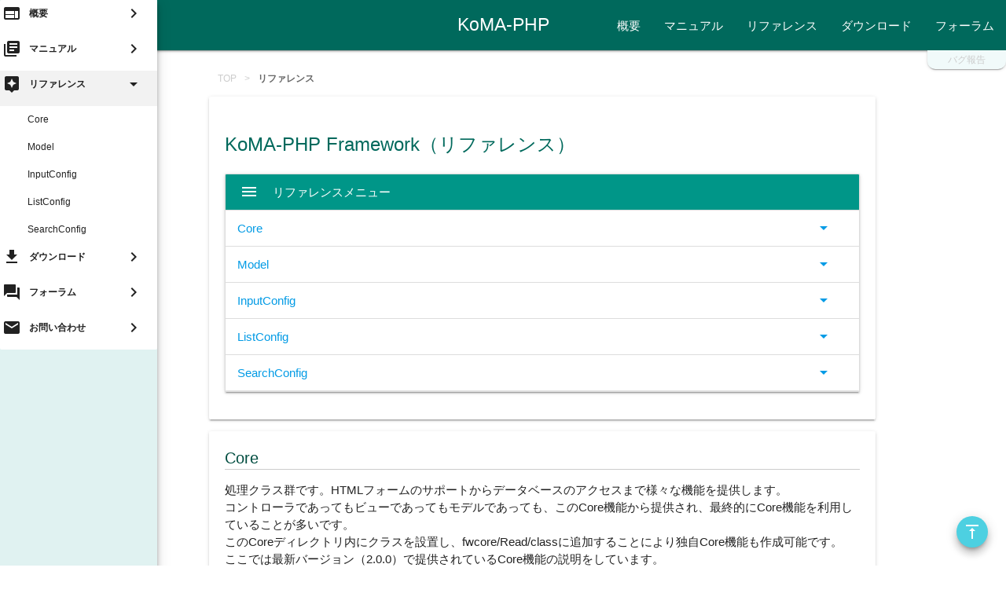

--- FILE ---
content_type: text/html;charset=UTF-8
request_url: http://komaphp.k-akimoto-matsu.net/Reference
body_size: 81690
content:
<!DOCTYPE html>
<html>
<head>
<meta charset="utf-8">
<meta name="keywords" content="PHP,フレームワーク,MVC,楽に使える,軽い,学習コスト低い,リファレンス,詳細機能">
<meta name="description" content="は自分の駒のように扱えるPHPフレームワークです。基本のMVC構造を採用しつつ、ゆるめの規約で自由度の高い設計ができるようにシンプルな作りにしています。このリファレンスページではフレームワークのコア機能であるクラス群、主要な設定の詳細機能説明をしています。">
<meta name="viewport" content="width=device-width,initial-scale=1.0" />
<title>自分の駒のように扱えるPHPフレームワークKoMA-PHP｜KoMA-PHP Framework（リファレンス）</title>
<script src="/js/jq/jquery.js?v=1769086548"></script>
<script src="/js/m/materialize.min.js?v=1769086548"></script>
<script src="/js/m/init.js?v=1769086548"></script>
<script src="/js/default/main.js?v=1769086548"></script>
<script src="/js/codeHighLight/shCore.js"></script>
<script src="/js/codeHighLight/shBrushPhp.js"></script>
<link href="https://fonts.googleapis.com/css?family=Inconsolata" rel="stylesheet" type="text/css">
<link href="https://fonts.googleapis.com/icon?family=Material+Icons" rel="stylesheet">
<link rel="stylesheet" type="text/css" href="/css/m/materialize.min.css?v=1769086548">
<link rel="stylesheet" type="text/css" href="/css/default/main.css?v=1769086548">
<link rel="stylesheet" type="text/css" href="/css/codeHighLight/shCore.css">
<link rel="stylesheet" type="text/css" href="/css/codeHighLight/shThemeEclipse.css">
<script>
	SyntaxHighlighter.config.clipboardSwf = '/js/codeHighLight/clipboard.swf';
	SyntaxHighlighter.all();
</script>
</head>

<body>
	<header>
		<nav>
			<div class="nav-wrapper teal darken-3">
				<a href="#!" class="brand-logo center">KoMA-PHP</a>
				<ul class="right hide-on-large-only" id="mobile-main-menu">
	<li>
		<a href="/Manual" >マニュアル</a>

	</li>
	<li class="hide-on-small-only">
		<a href="/Reference" >リファレンス</a>

	</li>
	<li>
		<a class='dropdown-button' href='#!' data-activates='logout_menu_hide' id="member_menu_hide">
			<i class="material-icons right small">arrow_drop_down</i>
		</a>
	</li>
</ul>
<ul class="right hide-on-med-and-down">
	<li><a href="/"  class="waves-effect" >概要</a>
</li><li><a href="/Manual"  class="waves-effect" >マニュアル</a>
</li><li><a href="/Reference"  class="waves-effect" >リファレンス</a>
</li>
	<li><a href="/DownloadList" class="waves-effect">ダウンロード</a></li>
	<li><a href="/Forum" class="waves-effect">フォーラム</a></li>
</ul>
<ul id='logout_menu_hide' class='dropdown-content'>
	<li><a href="/"  class="waves-effect" >概要</a>
</li><li><a href="/Manual"  class="waves-effect" >マニュアル</a>
</li><li><a href="/Reference"  class="waves-effect" >リファレンス</a>
</li>
	<li><a href="/DownloadList" class="waves-effect">ダウンロード</a></li>
	<li><a href="/Forum" class="waves-effect">フォーラム</a></li>
	<li><a href="/Contact" class="waves-effect">バグ報告</a></li>
</ul>
<a href="#" data-activates="nav-mobile" class="button-collapse top-nav full hide-on-large-only" id="menu_icon"><i class="material-icons">menu</i></a>
			</div>
		</nav>
		<ul id="nav-mobile" class="side-nav fixed teal lighten-5 z-depth-3" style="width:200px;">
	<li class="menu" id="side_menu">
	<ul class="collection collapsible white" data-collapsible="accordion">
		<li>
	<div class="collapsible-header">
		<a href="/" ><i class="material-icons small left">web</i><i class="material-icons small right">keyboard_arrow_right</i>概要</a>

	</div>
	<div class="collapsible-body">
		<ul>
		
		</ul>
	</div>
</li><li>
	<div class="collapsible-header">
		<a href="/Manual" ><i class="material-icons small left">library_books</i><i class="material-icons small right">keyboard_arrow_right</i>マニュアル</a>

	</div>
	<div class="collapsible-body">
		<ul>
		
		</ul>
	</div>
</li><li>
	<div class="collapsible-header active">
		<a href="javascript:void(0);" ><i class="material-icons small left">assistant</i><i class="material-icons small right">arrow_drop_down</i>リファレンス</a>

	</div>
	<div class="collapsible-body">
		<ul>
		<li><a href="#!"  class=" waves-effect"  data-src="subtitle0" >Core</a>
</li>
<li><a href="#!"  class=" waves-effect"  data-src="subtitle1" >Model</a>
</li>
<li><a href="#!"  class=" waves-effect"  data-src="subtitle2" >InputConfig</a>
</li>
<li><a href="#!"  class=" waves-effect"  data-src="subtitle3" >ListConfig</a>
</li>
<li><a href="#!"  class=" waves-effect"  data-src="subtitle4" >SearchConfig</a>
</li>

		</ul>
	</div>
</li><li>
	<div class="collapsible-header active">
		<a href="/DownloadList" ><i class="material-icons small left">file_download</i><i class="material-icons small right">keyboard_arrow_right</i>ダウンロード</a>

	</div>
	<div class="collapsible-body">
		<ul>
		
		</ul>
	</div>
</li>
<li>
	<div class="collapsible-header">
		<a href="/Forum" ><i class="material-icons small left">forum</i><i class="material-icons small right">keyboard_arrow_right</i>フォーラム</a>

	</div>
</li>
<li>
	<div class="collapsible-header">
		<a href="/Contact" ><i class="material-icons small left">email</i><i class="material-icons small right">keyboard_arrow_right</i>お問い合わせ</a>

	</div>
</li>
	</ul>
</li>
</ul>

		<a class="fullblock bright" id="bug-contact" href="/Contact">
			バグ報告
		</a>
	</header>
	<div id="main" class="">
		<div class="spacer5"></div>
		<div id="contentsBody" class="container">
			<div class="blparent">
				<div class="blleft left">
					
				</div>
				<div class="blright">
				</div>
				<div class="clear"></div>
			</div>
			<div class="spacer15"></div>
<div id="breadcrumbs">
<a href="/" class="bread ">TOP</a><a href="/Reference" class="bread last">リファレンス</a>
</div>
			<div class="spacer5"></div>
			<div class="row">
				<div class="card">
					<div class="card-content">
					<h4 class="teal-text text-darken-3 card-title">KoMA-PHP Framework（リファレンス）</h4>
					<style>
.card-content table.inner{
	max-width:100%!important;
}
.card-content table.inner td,.card-content table.inner th{
	padding:3px;
}
</style>	
	<div id="main_menu">
<ul class="collection collapsible white" data-collapsible="accordion">
<div class="collapsible-header teal white-text">
<i class="material-icons small left">menu</i>リファレンスメニュー
</div>
	<li>
		<a href="#!"  class="collapsible-header"  data-src="subtitle0" ><i class="material-icons small right">arrow_drop_down</i>Core</a>

	</li>	<li>
		<a href="#!"  class="collapsible-header"  data-src="subtitle1" ><i class="material-icons small right">arrow_drop_down</i>Model</a>

	</li>	<li>
		<a href="#!"  class="collapsible-header"  data-src="subtitle2" ><i class="material-icons small right">arrow_drop_down</i>InputConfig</a>

	</li>	<li>
		<a href="#!"  class="collapsible-header"  data-src="subtitle3" ><i class="material-icons small right">arrow_drop_down</i>ListConfig</a>

	</li>	<li>
		<a href="#!"  class="collapsible-header"  data-src="subtitle4" ><i class="material-icons small right">arrow_drop_down</i>SearchConfig</a>

	</li>
</ul>
</div>
					</div>
				</div>
				<div class="card">
	<div class="card-content">
		<h5 class="teal-text text-darken-4 card-title" id="subtitle0">Core</h5>
処理クラス群です。HTMLフォームのサポートからデータベースのアクセスまで様々な機能を提供します。<br />
コントローラであってもビューであってもモデルであっても、このCore機能から提供され、最終的にCore機能を利用していることが多いです。<br />
このCoreディレクトリ内にクラスを設置し、fwcore/Read/classに追加することにより独自Core機能も作成可能です。<br />
ここでは最新バージョン（2.0.0）で提供されているCore機能の説明をしています。<br />
基本的にStart時に全て読み込みしてから基幹処理を実行するため、基本的にコントローラ・モデル・ビューのどこでも好きな場所で、好きなタイミングで利用することができます。<br />
利用方法は共通で、　{クラス名}::{メソッド名}() です。（メソッドにより引数が必要です）<br />
<br />
<h6>Access</h6>
アクセスがあった際に呼び出される機能です。<br />
ユーザエージェントの解析やアクセスログ詳細の保管にお役立てください。<br />
※今後、このフレームワークを利用したアプリケーション提供でアクセスログ保管機能を備えたAccessクラスを実装しています<br />
<table class="inner">
<tr>
<th>
メソッド名<br />
</th>
<th>
機能内容<br />
</th>
<th>
引数<br />
</th>
<th>
返却値<br />
</th>
</tr>
<tr>
<td>
ua()<br />
</td>
<td>
ユーザエージェントを解析して返す<br />
</td>
<td>
HTTP_USER_AGENT文字列<br />
</td>
<td>
ユーザエージェント解析結果（array() / null）<br />
os：{  disp:画面表示用, sw:変数利用用,},<br />
browser：{  disp:画面表示用, sw:変数利用用,},<br />
device：{ disp:画面表示用,sw:変数利用用,}<br />
</td>
</tr>
</table>
<br />
<h6>Config</h6>
fwcore/Config/配下の設定ファイルを取得するための機能です。もっともよく利用する機能の１つと言っても過言ではないでしょう。<br />
ビューテンプレートを利用する際は必ずいずれか（入力や一覧設定など）をアクセスや引き数により切り分け、実行しています。<br />
<br />
<table class="inner">
<tr>
<th>
メソッド名<br />
</th>
<th>
機能内容<br />
</th>
<th>
引数<br />
</th>
<th>
返却値<br />
</th>
</tr>
<tr>
<td>
get()<br />
</td>
<td>
設定ファイルの設定を返却<br />
</td>
<td>
設定ファイル名,<br />
取得設定情報（「.」でつなぐ）<br />
</td>
<td>
指定した取得設定情報内容（string / array() / null）<br />
</td>
</tr>
</table>
<br />
<h6>DbModel</h6>
データベースアクセス処理のコア機能です。モデルの読み込み、SQL実行、トランザクション、SQLエスケープなど、基本的な機能を備えています。<br />
最新の2.0.0時点ではMySQLとPostgreSQLのみ対応しております。<br />
fwcore/Config/database.dbの値を変更することにより指定した方が利用可能となります。<br />
<br />
<table class="inner">
<tr>
<th>
メソッド名<br />
</th>
<th>
機能内容<br />
</th>
<th>
引数<br />
</th>
<th>
返却値<br />
</th>
</tr>
<tr>
<td>
read()<br />
</td>
<td>
指定したモデルを読み込み、インスタンス化する<br />
</td>
<td>
モデル名<br />
</td>
<td>
モデルインスタンス （object / null）<br />
</td>
</tr>
<tr>
<td>
connect()<br />
</td>
<td>
fwcore/Config/databaseの設定情報によりデータベースに接続する<br />
</td>
<td>
─<br />
</td>
<td>
DBコネクション（object / throw DB接続エラー）<br />
</td>
</tr>
<tr>
<td>
getLastError()<br />
</td>
<td>
DBエラーを取得する<br />
</td>
<td>
DBコネクション<br />
</td>
<td>
DBエラー情報（内容は接続先DBの種類による）<br />
</td>
</tr>
<tr>
<td>
execute()<br />
</td>
<td>
Model::query()を実行する<br />
</td>
<td>
SQL文字列<br />
</td>
<td>
Model::query()の実行結果<br />
</td>
</tr>
<tr>
<td>
query()<br />
</td>
<td>
DBに接続し、SQLを実行する<br />
</td>
<td>
SQL文<br />
</td>
<td>
DBリソース（resource / null）<br />
</td>
</tr>
<tr>
<td>
Tran()<br />
</td>
<td>
トランザクションを開始する<br />
</td>
<td>
─<br />
</td>
<td>
Model::execute()実行結果<br />
</td>
</tr>
<tr>
<td>
RollBack()<br />
</td>
<td>
トランザクションをロールバックする<br />
</td>
<td>
─<br />
</td>
<td>
Model::execute()実行結果<br />
</td>
</tr>
<tr>
<td>
Commit()<br />
</td>
<td>
トランザクションをコミットする<br />
</td>
<td>
─<br />
</td>
<td>
Model::execute()実行結果<br />
</td>
</tr>
<tr>
<td>
select()<br />
</td>
<td>
セレクト文を実行する<br />
</td>
<td>
対象テーブル(string),where条件(array(key=&gt;value)),1件だけ取るか（true/false）,ソート条件(array(key=&gt;value))<br />
Where条件は一致かnullかのみ。valueがnullの場合は自動でNULLのフィールドを検索する<br />
1件だけとる場合はなるべくソート条件を指定しておくと意図通りの情報が得られる<br />
ソート条件は0がasc、1がdesc<br />
</td>
<td>
取得データの連想配列（行番号は0から）（array() / null）<br />
1件だけとる場合は行番号なしで直にカラム情報<br />
<br />
</td>
</tr>
<tr>
<td>
fetch()<br />
</td>
<td>
DBリソースから1行連想配列で取り出す（利用DBによりfetchメソッドが違うため）<br />
</td>
<td>
DBリソース<br />
</td>
<td>
結果レコードの連想配列<br />
array()<br />
</td>
</tr>
<tr>
<td>
insert()<br />
</td>
<td>
インサート文を実行する<br />
</td>
<td>
対象テーブル(string),登録情報(array(key=&gt;value))<br />
valueがnullの場合は自動でNULLを登録する<br />
</td>
<td>
Model::execute()実行結果<br />
</td>
</tr>
<tr>
<td>
update()<br />
</td>
<td>
アップデート文を実行する<br />
</td>
<td>
対象テーブル(string),更新情報(array(key=&gt;value)),更新対象(array(key=&gt;value))<br />
Where条件は一致かnullかのみ。valueがnullの場合は自動でNULLを設定する<br />
valueがnullの場合は自動でNULLを登録する<br />
</td>
<td>
Model::execute()実行結果（影響行数）<br />
</td>
</tr>
<tr>
<td>
delete()<br />
</td>
<td>
デリート文を実行する<br />
</td>
<td>
対象テーブル(string),削除対象(array(key=&gt;value))<br />
Where条件は一致かnullかのみ。valueがnullの場合は自動でNULLを設定する<br />
</td>
<td>
Model::execute()実行結果（影響行数）<br />
</td>
</tr>
<tr>
<td>
es()<br />
</td>
<td>
Model::escape()のエイリアス<br />
</td>
<td>
エスケープ対象文字列(string),&#039;&#039;付きで返却値を得るかどうか(boolean)<br />
</td>
<td>
エスケープ文字列<br />
string<br />
</td>
</tr>
<tr>
<td>
escape()<br />
</td>
<td>
文字列をSQLエスケープする<br />
</td>
<td>
エスケープ対象文字列(string),&#039;&#039;付きで返却値を得るかどうか(boolean)<br />
</td>
<td>
エスケープ文字列（string）<br />
</td>
</tr>
</table>
<br />
<h6>Form</h6>
入力コントロールのHTML生成機能です。最低限の入力コントロールHTML生成に対応しています。<br />
最新の2.0.0時点では<a href="http://www.htmq.com/html5/input.shtml" target="_blank">HTML5で利用となったtype</a>
のほとんどには対応しておりません。<br />
必要に応じて自身で追加するか、ビューで直に記述してください。<br />
引数の「設定」ではkey=valueにてコントロール内のHTMLに埋め込みます。<br />
例えばonclickのようにactionを設定したり、classでcssを設定したり、幅広く利用できます。<br />
また、初期値は基本的にHTMLエスケープされたものが設定されます。<br />
<br />
<table class="inner">
<tr>
<th>
メソッド名<br />
</th>
<th>
機能内容<br />
</th>
<th>
引数<br />
</th>
<th>
返却値<br />
</th>
</tr>
<tr>
<td>
text()<br />
</td>
<td>
type=text の入力コントロールHTMLを生成する<br />
</td>
<td>
コントロール名(string),初期値(string),設定（array()）,表示フラグ(boolean)<br />
</td>
<td>
type=text の入力コントロールHTML（string）<br />
</td>
</tr>
<tr>
<td>
password()<br />
</td>
<td>
type=password の入力コントロールHTMLを生成する<br />
</td>
<td>
コントロール名(string),初期値(string),設定（array()）,表示フラグ(boolean)<br />
</td>
<td>
type=passwordの入力コントロールHTML（string）<br />
※パスワード入力は機密情報であるため、初期値はリセットされます<br />
※表示フラグTrueのときは********が画面表示されます<br />
</td>
</tr>
<tr>
<td>
label()<br />
</td>
<td>
初期値に設定された値を表示するHTMLを生成する<br />
</td>
<td>
コントロール名(string),初期値(string),設定（array()）,表示フラグ(boolean)<br />
</td>
<td>
ラベルHTML（string）<br />
</td>
</tr>
<tr>
<td>
hidden()<br />
</td>
<td>
type=hiddenの入力コントロールHTMLを生成する<br />
</td>
<td>
コントロール名(string),初期値(string),設定（array()）,表示フラグ(boolean)<br />
</td>
<td>
type=hiddenの入力コントロールHTML（string）<br />
</td>
</tr>
<tr>
<td>
textCommon()<br />
※privateメソッド<br />
</td>
<td>
text(),password(),label(),hidden()から受け取りそれぞれHTMLを返却する<br />
</td>
<td>
入力タイプ(string),コントロール名(string),初期値(string),設定（array()）<br />
</td>
<td>
入力コントロールHTML（string）<br />
</td>
</tr>
<tr>
<td>
button()<br />
</td>
<td>
type=buttonの入力コントロールを生成する<br />
</td>
<td>
コントロール名(string),ボタン表示名(string),設定（array()）<br />
</td>
<td>
type=buttonの入力コントロールHTML（string）<br />
※&lt;button&gt;～&lt;/button&gt;形式<br />
</td>
</tr>
<tr>
<td>
submit()<br />
</td>
<td>
type=submitの入力コントロールを生成する<br />
</td>
<td>
コントロール名(string),ボタン表示名(string),設定（array()）<br />
</td>
<td>
type=submitの入力コントロールHTML（string）<br />
※&lt;button&gt;～&lt;/button&gt;形式<br />
</td>
</tr>
<tr>
<td>
buttonCommon()<br />
※privateメソッド<br />
</td>
<td>
button(),submit()から受け取りそれぞれHTMLを返却する<br />
</td>
<td>
ボタンタイプ(string),コントロール名(string),ボタン表示名(string),設定（array()）<br />
</td>
<td>
ボタン入力コントロールHTML（string）<br />
</td>
</tr>
<tr>
<td>
textarea()<br />
</td>
<td>
テキストエリアの入力コントロールを生成する<br />
</td>
<td>
コントロール名(string),初期値(string),設定（array()）,表示フラグ（boolean）<br />
</td>
<td>
テキストエリアの入力コントロールHTML（string）<br />
※表示フラグtrueの場合は改行コードなどは変換されます<br />
</td>
</tr>
<tr>
<td>
select()<br />
</td>
<td>
セレクトボックスの入力コントロールを生成する<br />
</td>
<td>
コントロール名(string),選択リスト(array(key=value)),初期値(string),設定（array()）,表示フラグ（boolean）,Key画面表示フラグ（boolean）<br />
※select()ではKey画面表示フラグは未使用です<br />
</td>
<td>
セレクトボックスの入力コントロールHTML（string）<br />
※表示フラグtrueの場合は選択リストに該当する初期値のvalueが表示されます。<br />
</td>
</tr>
<tr>
<td>
radio()<br />
</td>
<td>
ラジオボタンの入力コントロールを生成する<br />
</td>
<td>
コントロール名(string),選択リスト(array(key=value)),初期値(string),設定（array()）,表示フラグ（boolean）,Key画面表示フラグ（boolean）<br />
</td>
<td>
ラジオの入力コントロールHTML（string）<br />
※表示フラグtrueの場合は選択リストに該当する初期値のvalueが表示されます。<br />
</td>
</tr>
<tr>
<td>
check()<br />
</td>
<td>
チェックボックスの入力コントロールを生成する<br />
</td>
<td>
コントロール名(string),選択リスト(array(key=value)),初期値(array(key1,key2...)),設定（array()）,表示フラグ（boolean）,Key画面表示フラグ（boolean）<br />
</td>
<td>
チェックボックスの入力コントロールHTML（string）<br />
※表示フラグtrueの場合は選択リストに該当する初期値のvalueが表示されます。<br />
</td>
</tr>
<tr>
<td>
file()<br />
</td>
<td>
input type=fileの入力コントロールを生成する<br />
</td>
<td>
コントロール名(string),初期値(string),設定（array()）,表示フラグ（boolean）<br />
</td>
<td>
input type=fileの入力コントロールHTML（string）<br />
※表示フラグtrueの場合でvalueが画像ファイルの場合は画像も表示します<br />
</td>
</tr>
</table>
<br />
<h6>Helper</h6>
色々と便利な機能はあるけど個別クラス化するほどでもない機能群です。<br />
最も自由にカスタマイズできるCore機能と言えるでしょう。<br />
こちらに機能詰め込み、意味合いを持たせたラッパークラスを用意するのも良いかもしれません。<br />
※KoMA-PHPでも徐々に拡張されます。バージョンアップのマージの際にはご注意ください。<br />
<br />
<table class="inner">
<tr>
<th>
メソッド名<br />
</th>
<th>
機能内容<br />
</th>
<th>
引数<br />
</th>
<th>
返却値<br />
</th>
</tr>
<tr>
<td>
redirect()<br />
</td>
<td>
指定先（サイト内）にリダイレクトします<br />
</td>
<td>
リダイレクト先（string）<br />
</td>
<td>
─<br />
</td>
</tr>
<tr>
<td>
ak()<br />
</td>
<td>
<a href="http://php.net/manual/ja/function.array-key-exists.php" target="_blank">array_key_exists</a>
のエイリアス<br />
</td>
<td>
検索キー（文字列）,検索元配列（array()）<br />
</td>
<td>
array_key_exists実行結果（boolean）<br />
</td>
</tr>
<tr>
<td>
urlen()<br />
</td>
<td>
<a href="http://php.net/manual/ja/function.urlencode.php" target="_blank">urlencode</a>
のエイリアス<br />
</td>
<td>
文字列（string）<br />
</td>
<td>
urlencode実行結果（string）<br />
※ただしスラッシュ「/」はfwcore/Config/app.SLASHに設定された文字列に置換されます<br />
</td>
</tr>
<tr>
<td>
urlde()<br />
</td>
<td>
<a href="http://php.net/manual/ja/function.urldecode.php" target="_blank">urldecode</a>
のエイリアス<br />
</td>
<td>
文字列（string）<br />
</td>
<td>
urldecode実行結果（string）<br />
※ただしfwcore/Config/app.SLASHに設定された文字列はスラッシュ「/」に置換されます<br />
</td>
</tr>
<tr>
<td>
createMultiString()<br />
</td>
<td>
ランダムな半角英数文字列を生成する<br />
</td>
<td>
文字数（integer）<br />
</td>
<td>
生成文字列（string）<br />
</td>
</tr>
<tr>
<td>
getFilenameInDir()<br />
</td>
<td>
指定ディレクトリ配下のファイル名一覧を取得する<br />
</td>
<td>
ディレクトリ名（string）,ファイル一覧（array()）<br />
</td>
<td>
ファイル一覧（array()）<br />
</td>
</tr>
<tr>
<td>
remove_dir()<br />
</td>
<td>
指定ディレクトリ配下のファイルを全て削除する<br />
</td>
<td>
ディレクトリ名（string）<br />
</td>
<td>
─<br />
</td>
</tr>
<tr>
<td>
jsonen()<br />
</td>
<td>
json_encodeのエイリアス<br />
※結果はUTF8でエンコードされます<br />
</td>
<td>
任意の配列（array()）<br />
</td>
<td>
JSON文字列（string）<br />
</td>
</tr>
<tr>
<td>
prettyByte2Str()<br />
</td>
<td>
バイトを近い単位に変換する<br />
</td>
<td>
バイト数値（integer）<br />
</td>
<td>
変換結果（string）<br />
※例えば1024バイト以上だと（○KB）<br />
</td>
</tr>
</table>
<br />
<h6>Html</h6>
リンクHTMLや置換、HTMLエスケープなどの機能を備えています。<br />
少しHelperに近い機能ではありますが、HTML生成に特化した部分となります。<br />
ビューになるべくHTMLを書いていくため、あまり充実はしていませんが、よく使うHTMLタグなどはこちらに機能追加していくと便利です。<br />
※KoMA-PHPでも徐々に拡張されます。バージョンアップのマージの際にはご注意ください。<br />
<br />
<table class="inner">
<tr>
<th>
メソッド名<br />
</th>
<th>
機能内容<br />
</th>
<th>
引数<br />
</th>
<th>
返却値<br />
</th>
</tr>
<tr>
<td>
link()<br />
</td>
<td>
aタグを生成します。<br />
</td>
<td>
リンク先URI（string）,表示文言（string）,設定（array()）,内部リンクフラグ（boolean）<br />
</td>
<td>
リンクHTML(string）<br />
※内部リンクフラグ（初期値true）をtrueにするとサイトのルートディレクトリ（fwcore/Config/app.httproot）へのリンクとなります。<br />
</td>
</tr>
<tr>
<td>
tAreaForDisp()<br />
</td>
<td>
テキストエリア系のテキスト情報をWEB表示用に置換する<br />
・タブ（\t）を半角（?）4つに<br />
・改行コード（\n,\r\n）を&lt;br /&gt;に<br />
</td>
<td>
対象文字列（string）,htmlエスケープを行うか（boolean）<br />
</td>
<td>
置換後文字列（string）<br />
</td>
</tr>
<tr>
<td>
hsp()<br />
</td>
<td>
<a href="http://php.net/manual/ja/function.htmlentities.php" target="_blank">htmlentities</a>
のラッパー<br />
</td>
<td>
対象文字列（string）<br />
</td>
<td>
htmlentities実行後文字列（string）<br />
</td>
</tr>
</table>
<br />
<h6>Input</h6>
サーバーに送信された<a href="http://php.net/manual/ja/reserved.variables.post.php" target="_blank">$_POST</a>
または<a href="http://php.net/manual/ja/reserved.variables.files.php" target="_blank">$_FILES</a>
を取得します。<br />
<br />
<table class="inner">
<tr>
<th>
メソッド名<br />
</th>
<th>
機能内容<br />
</th>
<th>
引数<br />
</th>
<th>
返却値<br />
</th>
</tr>
<tr>
<td>
get()<br />
</td>
<td>
<a href="http://php.net/manual/ja/reserved.variables.post.php" target="_blank">$_POST</a>
&rarr;<a href="http://php.net/manual/ja/reserved.variables.files.php" target="_blank">$_FILES</a>
の優先順で入力コントロールから送信された値を取得する。<br />
</td>
<td>
送信キー（string）<br />
</td>
<td>
送信値（string / array()）<br />
※送信された情報による<br />
※送信キーに該当する情報がなければNULL<br />
</td>
</tr>
<tr>
<td>
all()<br />
</td>
<td>
<a href="http://php.net/manual/ja/reserved.variables.post.php" target="_blank">$_POST</a>
をそのまま取得<br />
※$_FILESは取得しない<br />
</td>
<td>
─<br />
</td>
<td>
$_POST<br />
</td>
</tr>
</table>
<br />
<h6>Log</h6>
ログ出力クラスです。fwcore/storage/Log/配下に日付毎にログファイルを出力します。<br />
開発中のデバッグにも便利です。<br />
基本的には誰が何をいつ更新したか残しておき、有事に追うためのものです。<br />
※デフォルトの機能でログイン時はadmin_idを取得していますが、ログイン機能がない場合は不要です<br />
<br />
<table class="inner">
<tr>
<th>
メソッド名<br />
</th>
<th>
機能内容<br />
</th>
<th>
引数<br />
</th>
<th>
返却値<br />
</th>
</tr>
<tr>
<td>
set()<br />
</td>
<td>
ログ内容を日付毎に書き込む。<br />
</td>
<td>
出力文言（string）<br />
</td>
<td>
─<br />
</td>
</tr>
</table>
<br />
<h6>Mail</h6>
メール送信クラスです。メールを送信すると共にfwcore/storage/Mail/配下に日付毎にログファイルを出力します。<br />
<br />
<table class="inner">
<tr>
<th>
メソッド名<br />
</th>
<th>
機能内容<br />
</th>
<th>
引数<br />
</th>
<th>
返却値<br />
</th>
</tr>
<tr>
<td>
send()<br />
</td>
<td>
メールを送信する<br />
</td>
<td>
メールタイトル（string）,メール本文（string）,メール送信元（string）,メール送信先（string）,メール識別ID（string）<br />
</td>
<td>
成功・失敗（boolean）<br />
</td>
</tr>
</table>
<br />
<h6>Pager</h6>
ページャークラスです。<br />
一覧など1ページにたくさんの情報を表示する場合、あまりに多すぎると表示に時間がかかってしまったりサーバーに負荷がかかったりいいことはありません。<br />
そこで1ページに表示する情報を区切り、ページングを行うことにより表示速度の改善を目指すのが通例となっています。<br />
もちろん、一覧画面はあくまで一覧なので最低限の情報のみにとどめておき、詳細画面で全ての情報を見せるといった工夫も必要です。<br />
<br />
<table class="inner">
<tr>
<th>
メソッド名<br />
</th>
<th>
機能内容<br />
</th>
<th>
引数<br />
</th>
<th>
返却値<br />
</th>
</tr>
<tr>
<td>
thisPageList()<br />
</td>
<td>
現在のページに表示する一覧情報を取得する<br />
※1ページに表示する件数が未指定の場合はfwcore/Config/app.pagerの設定値となります<br />
</td>
<td>
一覧データ（array(0～のkey=array(info))）,指定ページ（integer）,1ページに表示する件数（integer）<br />
</td>
<td>
指定ページの1番目から1ページに表示する件数分の一覧データ（array(0～のkey=array(info))<br />
</td>
</tr>
<tr>
<td>
pagerHtml()<br />
</td>
<td>
表示用のページャーHTMLを生成する<br />
</td>
<td>
指定ページ（integer）,全体のデータ個数（integer）,全体のデータ個数（string）,1ページに表示する件数（integer）<br />
</td>
<td>
ページャーHTML<br />
※fwcore/Config/app.pagersplitを指定することでページ数自体が多いときにもページャーHTMLの表示個数を絞り込みます。<br />
</td>
</tr>
</table>
<br />
<h6>Request</h6>
サーバーに送信された<a href="http://php.net/manual/ja/reserved.variables.get.php" target="_blank">$_GET</a>
または<a href="http://php.net/manual/ja/reserved.variables.post.php" target="_blank">$_POST</a>
を取得します。<br />
<br />
<table class="inner">
<tr>
<th>
メソッド名<br />
</th>
<th>
機能内容<br />
</th>
<th>
引数<br />
</th>
<th>
返却値<br />
</th>
</tr>
<tr>
<td>
get()<br />
</td>
<td>
<a href="http://php.net/manual/ja/reserved.variables.get.php" target="_blank">$_GET</a>
&rarr;<a href="http://php.net/manual/ja/reserved.variables.post.php" target="_blank">$_POST</a>
の優先順で入力コントロールから送信された値を取得する。<br />
</td>
<td>
送信キー（string）<br />
</td>
<td>
送信値（string / array()）<br />
※送信された情報による<br />
※送信キーに該当する情報がなければNULL<br />
</td>
</tr>
<tr>
<td>
getall()<br />
</td>
<td>
<a href="http://php.net/manual/ja/reserved.variables.get.php" target="_blank">$_GET</a>
をそのまま取得<br />
※$_POSTは取得しない<br />
</td>
<td>
─<br />
</td>
<td>
$_GET<br />
</td>
</tr>
</table>
<br />
<h6>Session</h6>
<a href="http://php.net/manual/ja/ref.session.php" target="_blank">セッション関数</a>
、<a href="http://php.net/manual/ja/reserved.variables.session.php" target="_blank">$_SESSION</a>
についての対応を行います。<br />
基本的にはInputやRequestと同様、フレームワークの規約を守るためのもので、直接呼び出しても問題はありませんが、<br />
可読性や再利用性を高めるためにも利用を推奨します。<br />
<br />
<table class="inner">
<tr>
<th>
メソッド名<br />
</th>
<th>
機能内容<br />
</th>
<th>
引数<br />
</th>
<th>
返却値<br />
</th>
</tr>
<tr>
<td>
start()<br />
</td>
<td>
<a href="http://php.net/manual/ja/function.session-start.php" target="_blank">session_start</a>
を実行する。<br />
</td>
<td>
─<br />
</td>
<td>
─<br />
</td>
</tr>
<tr>
<td>
get()<br />
</td>
<td>
<a href="http://php.net/manual/ja/reserved.variables.session.php" target="_blank">$_SESSION</a>
に保管された値を取得する。<br />
</td>
<td>
送信キー（string）<br />
</td>
<td>
送信値（string / array()）<br />
※保管された情報による<br />
※送信キーに該当する情報がなければNULL<br />
</td>
</tr>
<tr>
<td>
set()<br />
</td>
<td>
<a href="http://php.net/manual/ja/reserved.variables.session.php" target="_blank">$_SESSION</a>
に情報を保管する<br />
</td>
<td>
送信キー（string）,送信値（null）※何でも可<br />
</td>
<td>
─<br />
</td>
</tr>
<tr>
<td>
destroy()<br />
</td>
<td>
指定キー、またはセッション全てを破棄する。<br />
<a href="http://php.net/manual/ja/function.session-unset.php" target="_blank">session_unset</a>
<a href="http://php.net/manual/ja/function.session-destroy.php" target="_blank">session_destroy</a>
</td>
<td>
送信キー（string / null）<br />
</td>
<td>
─<br />
※送信キーが指定されていれば指定のセッションのみ破棄し、指定されていなければセッションを全て破棄します<br />
</td>
</tr>
<tr>
<td>
reg_id()<br />
</td>
<td>
session_regenerate_id(true)のエイリアス<br />
</td>
<td>
─<br />
</td>
<td>
─<br />
</td>
</tr>
<tr>
<td>
createToken()<br />
</td>
<td>
ワンタイムトークンを発行する<br />
発行したトークンはSession::set(&#039;fixToken&#039;)に保存。<br />
</td>
<td>
接頭辞（string）<br />
</td>
<td>
生成したトークン文字列（string）<br />
</td>
</tr>
<tr>
<td>
checkToken()<br />
</td>
<td>
Session::createToken()で発行したトークンと一致するかチェックする<br />
</td>
<td>
トークン文字列（string）<br />
</td>
<td>
成否（boolean）<br />
</td>
</tr>
</table>
<br />
<h6>Url</h6>
アクセスURL解析クラスです。<br />
fwcore/Core/Viewから一度だけ呼び出されています。<br />
KoMA-PHPの綺麗なURLを実現している影の立役者です。<br />
<br />
<table class="inner">
<tr>
<th>
メソッド名<br />
</th>
<th>
機能内容<br />
</th>
<th>
引数<br />
</th>
<th>
返却値<br />
</th>
</tr>
<tr>
<td>
analysis()<br />
</td>
<td>
REQUEST_URIを解析し、URLの区切り（/）の順番に配列に格納する。<br />
※？を見つけたらそれ以降の文字列は無視(QueryStringを可とするため）<br />
※fwcore/Config/app.httprootの設定により、それ以降のURLのみ解析対象となります。<br />
</td>
<td>
─<br />
</td>
<td>
URL解析結果配列<br />
</td>
</tr>
</table>
<br />
<h6>Validation</h6>
値の妥当性検証クラスです。<a href="http://www.sophia-it.com/content/%E3%83%90%E3%83%AA%E3%83%87%E3%83%BC%E3%82%B7%E3%83%A7%E3%83%B3" target="_blank">意味についてはこちらを参考にしてください。</a>
KoMA-PHPでは[バリデーションは入力フォームと一対であるべき]との概念から、入力フォームの設定と同時にバリデーションの設定も行うように規約されています。<br />
そのバリデーション設定により利用されるのが当クラスです。<br />
※バリデーションの細かい内容は<a href="/Reference#subtitle2">input</a>
の項で紹介します。<br />
<br />
<table class="inner">
<tr>
<th>
メソッド名<br />
</th>
<th>
機能内容<br />
</th>
<th>
引数<br />
</th>
<th>
返却値<br />
</th>
</tr>
<tr>
<td>
validate()<br />
</td>
<td>
入力フォーム設定に基づきバリデーションを行う<br />
</td>
<td>
入力フォーム名（string）<br />
</td>
<td>
バリデーション結果（array(name=&gt;array(num=&gt;message))）<br />
</td>
</tr>
<tr>
<td>
single_validate()<br />
</td>
<td>
単発のバリデーション<br />
</td>
<td>
検証対象値（string/array()）,バリデーション設定（array(key=&gt;a|b|....)）,メッセージの接頭辞<br />
</td>
<td>
バリデーション結果（array(num=&gt;message)）<br />
</td>
</tr>
</table>
<br />
<h6>View</h6>
KoMA-PHPの根幹ともいえるクラスです。<br />
ルーティングによりコントローラを呼び出し実行するビューを呼び出します。<br />
作り方にもよりますが、ログインにより制御するシステムを構築する際にログイン不要ページとログイン必要ページの切り分けをしたり、<br />
ログイン許可機能かどうかのチェックをしたり、セキュリティ対策によく導入される自動ログアウト機能などもこのクラスに書くと良いでしょう。<br />
実際に私もこのクラスでWEB画面と管理画面の切り替えを行う処理を記述しています。<br />
<br />
<table class="inner">
<tr>
<th>
メソッド名<br />
</th>
<th>
機能内容<br />
</th>
<th>
引数<br />
</th>
<th>
返却値<br />
</th>
</tr>
<tr>
<td>
display()<br />
</td>
<td>
URI解析・ルーティングの選択・コントローラの選択・ビューの選択<br />
場合によりエラーページ表示を行う<br />
</td>
<td>
─<br />
</td>
<td>
アクセスURLにそった画面表示<br />
ルーティング、コントローラ、ビューが正しく連携されていない場合、コントローラ・ビューで指示がある場合などはエラー画面を表示。<br />
※ログイン機能必須機能への未ログインアクセス・自動ログアウト対応時にはログイン画面遷移の仕組みをこの機能の中に実装します<br />
</td>
</tr>
</table>

	</div>
</div><div class="card">
	<div class="card-content">
		<h5 class="teal-text text-darken-4 card-title" id="subtitle1">Model</h5>
KoMA-PHPにおけるMVCアーキテクチャのモデル部分は基本的な概念は既存のフレームワークと同じです。<br />
データベースとのやり取りを行い、画面表示しやすい形に加工した上でコントローラ（時にはビュー）にデータを渡します。<br />
利用方法については<a href="/Manual">マニュアル</a>
のモデルの項に記述されているとおりです。<br />
本項ではモデルの基底クラスの機能について記述しています。<br />
<br />
<table class="inner">
<tr>
<th>
メソッド名<br />
</th>
<th>
機能内容<br />
</th>
<th>
引数<br />
</th>
<th>
返却値<br />
</th>
</tr>
<tr>
<td>
insert()<br />
</td>
<td>
insertの実行結果を受け取る<br />
※共通処理exeDb()を実行<br />
</td>
<td>
入力画面名（string）,追加するデータ情報（array(key=&gt;value)）<br />
</td>
<td>
exeDb()実行結果<br />
</td>
</tr>
<tr>
<td>
update()<br />
</td>
<td>
updateの実行結果を受け取る<br />
※共通処理exeDb()を実行<br />
</td>
<td>
入力画面名（string）,更新対象（array(key=&gt;value)）,追加するデータ情報（array(key=&gt;value)）<br />
</td>
<td>
exeDb()実行結果<br />
</td>
</tr>
<tr>
<td>
delete()<br />
</td>
<td>
deleteの実行結果を受け取る<br />
※共通処理exeDb()を実行<br />
</td>
<td>
入力画面名（string）,削除対象（array(key=&gt;value)）<br />
</td>
<td>
exeDb()実行結果<br />
</td>
</tr>
<tr>
<td>
exeDb()<br />
※private<br />
</td>
<td>
insert(),update(),delete()から受け取った情報よりSQL文を組み上げるための下処理をする。<br />
・カラム名そのままではない日付入力やチェックボックスなどの複数選択情報、ファイルアップロード、パスワードなどの項目をDB保存可能な値として加工します。<br />
fwcore/Config/inputのtype<br />
select・・・未選択（&quot;&quot;）の場合はNULLとする<br />
date・・・未入力の場合はNULLとする。Y-m-d形式に変換する<br />
datetime・・・未入力の場合はNULLとする。Y-m-d hi形式に変換する<br />
dateft・・・未入力の場合はNULLとする。Y-m-d形式に変換する（toはto_{name}に変換）<br />
hift・・・未入力の場合はNULLとする。hi形式に変換する（toはto_{name}に変換）<br />
check・・・未指定の場合は0を設定。「|」区切りで保存する<br />
file・・・{upname}に指定されたファイル名称で{updir}に指定されたディレクトリ（fwcore/storage/配下）にファイルを保存する。保存値は{upvalue}に指定された方式（詳しくは<a href="/Reference#subtitle2">inputの項</a>
参照）<br />
password・・・接頭辞をつけて暗号化する（hash＋fwcore/Config/app.hash_key）<br />
もちろんパターンが増えた場合は追加することも可能ですし、バージョンアップを重ねて追加もされていく予定です。<br />
・「追加するデータ情報」の項目を追加します（Input::get()と同じコントロール名が送信された場合、追加するデータ情報側が正となります）<br />
・fwcore/Config/tables.{テーブル名}に指定されたカラムに合致する情報のみを取り出します<br />
・fwcore/Core/DbModelの各実行クラスへ情報を送信し、SQL実行結果を受け取ります。<br />
</td>
<td>
入力画面名（string）,更新対象（array(key=&gt;value)）,追加するデータ情報（array(key=&gt;value)）,実行区分（i = insert(),u = update(),i = delete()）<br />
</td>
<td>
・insert()<br />
　DbModel::insertの実行結果（boolean）<br />
・update()<br />
　DbModel::updateの実行結果（0 or 多）<br />
・delete()<br />
　DbModel::deleteの実行結果（0 or 多）<br />
</td>
</tr>
<tr>
<td>
getByID()<br />
</td>
<td>
取得キー情報で1件データを取得。<br />
</td>
<td>
対象カラム名（string）,検索値（string）<br />
</td>
<td>
DbModel::select()の実行結果（array(num=&gt;row)）<br />
</td>
</tr>
<tr>
<td>
get()<br />
</td>
<td>
データ取得<br />
</td>
<td>
検索条件（array(key=&gt;value)）,1件のみ取得（boolean）,ソート条件（array(key=&gt;value)）<br />
</td>
<td>
DbModel::select()の実行結果（array(num=&gt;row)）<br />
</td>
</tr>
<tr>
<td>
getBySearch()<br />
</td>
<td>
検索設定に沿ってデータ取得<br />
</td>
<td>
検索設定名（string）,（boolean）,ソート条件（array(key=&gt;value)）<br />
</td>
<td>
検索結果リスト（array(num=&gt;row)）<br />
</td>
</tr>
<tr>
<td>
createWhere()<br />
</td>
<td>
検索設定に沿ってWhere条件を作る<br />
・check・・・　カラム名 in ({値1},{値2},{値3}・・・)<br />
・date・・・　Y/m/dフォーマット<br />
・そのほか・・・<br />
　stype=0：カラム名 = {値}<br />
　stype=1：カラム名 = %{値}%<br />
</td>
<td>
検索設定名（string）<br />
</td>
<td>
Where条件（string）<br />
</td>
</tr>
<tr>
<td>
createId()<br />
</td>
<td>
次のIDを算出する（Max＋1）<br />
</td>
<td>
─<br />
</td>
<td>
ID（integer）<br />
</td>
</tr>
<tr>
<td>
replaceClmName()<br />
</td>
<td>
カラム名のJOIN対応<br />
※「__」を「.」に変換するだけ<br />
</td>
<td>
カラム名（string）<br />
</td>
<td>
変換後カラム名（string）<br />
</td>
</tr>
</table>

	</div>
</div><div class="card">
	<div class="card-content">
		<h5 class="teal-text text-darken-4 card-title" id="subtitle2">InputConfig</h5>
この項ではKoMA-PHPの特徴的な機能のひとつでもある入力フォームの設定「InputConfig」についての説明を行います。<br />
Webシステムに限らずひとつの動的なシステムを構築する際に入力フォームの設置は避けて通れない事項だと思います。<br />
商品情報を入力する、お問い合わせ内容を入力する、検索条件を入力する・・・などなど多岐に渡ります。<br />
特にデータベースに情報を保存するような入力フォームについては入力内容が妥当か必ず検証する必要があり、チェック内容は多岐に渡っており制作者を悩ませます。<br />
KoMA-PHPでは入力フォームの生成とバリデーションを同じ枠で設定することにより、より気楽に高品質な入力フォームを設置できるように設計されています。<br />
よく使うであろう入力パターンを用意しており、イレギュラーなパターンにもパターン追加により柔軟に対応しております。<br />
下記ではバージョン[2.0.0]時点での設定可能なパターンについて列挙しています。<br />
<br />
fwcore/Config/input<br />
連想配列で定義し、<br />
1階層目：フォーム名<br />
2階層目：コントロール列名<br />
3階層目：入力コントロールに対する設定（表示設定・保存設定・バリデーション設定など）<br />
を行います。<br />
このパターンの設定方法をある程度マスターすることがKoMA-PHPでの効率的開発の近道となります。<br />
ビューより「$conName」を渡すことで呼び出すフォーム名が決まります。<br />
<table class="inner">
<tr>
<th>
設定内容<br />
</th>
<th>
機能内容<br />
</th>
<th>
指定可能値・説明<br />
</th>
</tr>
<tr>
<td>
type<br />
</td>
<td>
入力コントロールのタイプ<br />
</td>
<td>
text,password,label,textarea,hidden・・・それぞれテキスト入力（labelは表示のみ、hiddenは隠し値）<br />
date・・・日付型（※カレンダーコントロール）<br />
datetime・・・日時型（※カレンダーコントロール・時間は手打ち）<br />
dateft・・・日付の範囲指定（※カレンダーコントロール・コントロール名に自動で●●From,●●Toとつくが登録時には登録名に戻す）<br />
hift・・・日時範囲指定（※手打ち）<br />
file・・・ファイル選択コントロール（※画像の場合は編集モードで表示可能）<br />
select,radio,check・・・それぞれ選択式コントロール（※選択内容はselectで指定）<br />
</td>
</tr>
<tr>
<td>
name<br />
</td>
<td>
入力コントロールの名称<br />
</td>
<td>
入力コントロールのname,idに設定される入力コントロール名です。typeが期間指定系でない限りはこの名称で入力コントロールが表示されます。基本的にはＤＢのカラム名と紐付けることとなります。<br />
※よりセキュリティを高めたい場合は別名をつけてバリデーション後に変換する処理を実装する必要があります<br />
</td>
</tr>
<tr>
<td>
label<br />
</td>
<td>
入力ラベル名<br />
</td>
<td>
入力コントロールのタイトルラベル<br />
</td>
</tr>
<tr>
<td>
default<br />
</td>
<td>
デフォルト値設定<br />
</td>
<td>
入力コントロール初期値の設定を行います。type=checkの場合は配列で定義すること。<br />
ＤＢ値は設定できませんが、必須だけど入力を忘れやすい項目に入れておいたりプレースホルダーに似た役割も課すことができます。<br />
選択系で最も選ばれやすい回答を初期で選択しておくようなことも可能です。<br />
</td>
</tr>
<tr>
<td>
setting<br />
</td>
<td>
入力コントロールの装飾設定<br />
</td>
<td>
key=&gt;valueで複数設定できます。例えばＣＳＳクラスを指定したい場合に&quot;class&quot;=&gt;&quot;abc&quot;と設定したり、JavaScriptアクションを設定したいときに&quot;onclick&quot;=&gt;&quot;abc()&quot;というような設定に使います。<br />
入力コントロール内では&lt;input type=&quot;radio&quot; name=&quot;hoge&quot; id=&quot;hoge&quot; <b>class=&quot;abc&quot; &rdquo;onclick&rdquo;=&quot;abc()&quot;</b>
&gt;のように表示されます。<br />
※HTMLとして設定可能な設定をしないと正常に動作しない可能性があります。<br />
</td>
</tr>
<tr>
<td>
validate<br />
</td>
<td>
入力チェックの指定<br />
</td>
<td>
「|」区切りで入力チェックパターンの指定を行います。<br />
※エラーメッセージ文言を変更したい場合はfwcore/Config/messageのチェックパターン名の文言を変更してください<br />
※設定できる数に制限はありませんが、DBテーブルの状態、入力コントロールにあわせて適切に設定してください<br />
　（特にチェックボックスは配列で扱われるため注意が必要です）<br />
requierd・・・必須。スペースのみの場合も未入力とみなします。チェックボックスやfileタイプもサポートしています。<br />
　エラーメッセージ：必須です<br />
max-{設定値}・・・設定値の文字数を最大値としてその値を超えていないかチェックします。<br />
　エラーメッセージ：指定文字数を超えています<br />
min-{設定値}・・・設定値の文字数を最小値としてその値を下回っていないかチェックします。<br />
　エラーメッセージ：指定文字数に足りません<br />
nummax-{設定値}・・・設定値を最大値としてその値を超えていないかチェックします。<br />
　エラーメッセージ：指定数を超えています<br />
nummin-{設定値}・・・設定値を最小値としてその値を下回っていないかチェックします。<br />
　エラーメッセージ：指定数に足りません<br />
sizemax-{設定値}・・・設定値を最大ファイルサイズとしてその値を超えていないかチェックします。<br />
　エラーメッセージ：指定ファイルサイズを超えています<br />
sizemin-{設定値}・・・設定値を最小ファイルサイズとしての値を下回っていないかチェックします。<br />
　エラーメッセージ：指定ファイルサイズに足りません<br />
hankaku・・・半角英数であるかチェックします。<br />
　エラーメッセージ：半角英数以外の文字が含まれています<br />
number・・・半角数値であるかチェックします。<br />
　エラーメッセージ：数字を入力してください<br />
match-{比較コントロール名}・・・比較コントロール名の値と同じであるかチェックします。<br />
　エラーメッセージ：入力内容が一致しません<br />
mail・・・メールアドレスの形式として正しいかチェックします<br />
　エラーメッセージ：メールアドレスの形式が正しくありません<br />
url・・・URLの形式として正しいかチェックします<br />
　エラーメッセージ：URLの形式が正しくありません<br />
file-{拡張子1},{拡張子2},{拡張子3}&hellip;・・・送信されたファイルが正常にアップロードされているか、指定の拡張子であるかチェックします。<br />
　エラーメッセージ：ファイルが正常にアップロードされていないか、指定のファイル拡張子ではありません<br />
img-{拡張子1},{拡張子2},{拡張子3}&hellip;・・・送信されたファイルが正常にアップロードされているか、送信されたファイルが指定の画像拡張子であるかチェックします。※getimagesizeにより偽装画像でないかもチェックします<br />
　エラーメッセージ：ファイルが正常にアップロードされていないか、指定の画像拡張子ではありません<br />
type-{指定値1},{指定値2},{指定値3}&hellip;・・・指定した値以外が入力されていないかチェックします<br />
　エラーメッセージ：URLの形式が正しくありません<br />
zip・・・郵便番号形式であるかチェックします（●●●-●●●●形式）<br />
　エラーメッセージ：郵便番号の形式が正しくありません（123-4567）<br />
dateout-{日付}・・・指定の日付より前の日付をＮＧとします。<br />
　エラーメッセージ：過去の日付となっています<br />
datein-{日付}・・・指定の日付より後の日付をＮＧとします。<br />
　エラーメッセージ：未来の日付となっています<br />
date・・・日付の型（yyyy/mm/dd）が正しいかチェックします。<br />
　エラーメッセージ：日付が正しく入力されていません<br />
datetime・・・日時の型（yyyy/mm/dd hh:mm）が正しいかチェックします。<br />
　エラーメッセージ：日時が正しく入力されていません<br />
datetimeseconds・・・日時秒の型（yyyy/mm/dd hh:mm:ss）が正しいかチェックします。<br />
　エラーメッセージ：日時（分秒）が正しく入力されていません<br />
hitime・・・時分の型（hh:mm）が正しいかチェックします。<br />
　エラーメッセージ：時分が正しく入力されていません<br />
hitimeseconds・・・時分秒の型（hh:mm:ss）が正しいかチェックします。<br />
　エラーメッセージ：時分秒が正しく入力されていません<br />
dateft・・・日付の期間がFrom～Toで正しく設定されているかチェックします。<br />
　エラーメッセージ：日付が正しく入力されていないか、終了日付が入力されている場合、期間が正しく設定されていません<br />
hift・・・時間の期間がFrom～Toで正しく設定されているかチェックします。<br />
　エラーメッセージ：時間が正しく入力されていないか、終了時間が入力されている場合、期間が正しく設定されていません<br />
datecompare-{指定入力コントロール名}・・・日付の期間が設定値～指定入力コントロール値で正しく設定されているかチェックします。<br />
　エラーメッセージ：日付の期間指定が逆になっています<br />
datetimecompare-{指定入力コントロール名}・・・日時の期間が設定値～指定入力コントロール値で正しく設定されているかチェックします。<br />
　エラーメッセージ：日時の期間指定が逆になっています<br />
overlap-{モデル名}@{指定カラム1},{指定カラム2},{指定カラム3}&hellip;・・・モデルに指定されたDBテーブル内の指定カラムに重複する値がないかチェックします<br />
　エラーメッセージ：既に存在しています<br />
password・・・パスワードの形式で入力されているかチェックします（必須、半角英数小・大・記号がそれぞれ1文字あるか、設定文字数以上あるか）<br />
　エラーメッセージ：パスワードが正しく設定されていません<br />
</td>
</tr>
<tr>
<td>
requierd<br />
</td>
<td>
必須項目<br />
</td>
<td>
trueに設定することでラベルに「<span style="color:#ff6347;">※</span>
」がつきます。この項目を設定するだけでは必須チェックにはなりません。<br />
</td>
</tr>
<tr>
<td>
select<br />
</td>
<td>
選択項目の選択内容<br />
</td>
<td>
type=select・check・radioのときにfwcore/Config/typeから取得するタイプ名を指定します。当然ながらfwcore/Config/typeに設定がない場合は何も表示されません。<br />
DBテーブルの内容からリストを作りたい場合は以下のように設定します。<br />
DB:{モデル名}-{カラム名1}={設定値}:{カラム名2}={カラム名3}<br />
意味：{モデル名}テーブルから{カラム名1}={設定値}の検索条件でデータを取得し、リストをkey{カラム名2}=&gt;value{カラム名3}で生成する<br />
例：<br />
select=&gt;&quot;Item-category=2:item_cd=item_name&quot;<br />
テーブル全てであれば検索条件は設定しません。今のところは検索条件は1つだけですが、複数の検索条件を指定したい場合はfwcore/View/inputtemplateのselectパターンを編集し、合致する形でfwcore/Config/inputに設定します。<br />
</td>
</tr>
<tr>
<td>
format<br />
</td>
<td>
表示するフォーマット<br />
</td>
<td>
{指定パターン}={指定内容}<br />
指定パターン：date<br />
　<a href="http://php.net/manual/ja/function.date.php" target="_blank">PHPの日付フォーマット</a>
に則ってフォーマットします。<br />
　指定内容例：<br />
　値&rarr;2017/04/29 12:34:56<br />
　フォーマット&rarr;Y年m月d日<br />
　表示&rarr;2017年04月29日<br />
　※指定なしの場合は「Y/m/d」となります<br />
指定パターン：number<br />
　<a href="http://php.net/manual/ja/function.number-format.php" target="_blank">number_format()</a>
に則ってフォーマットします。<br />
　※指定内容は必要ありません<br />
指定パターン：money<br />
　<a href="http://php.net/manual/ja/function.money-format.php" target="_blank">money_format()</a>
に則ってフォーマットします。<br />
　※第1引数のフォーマットの指定内容は上記ページをご確認ください<br />
　※指定なしの場合は「%i」となります<br />
</td>
</tr>
<tr>
<td>
help<br />
</td>
<td>
説明に表示する文言<br />
</td>
<td>
フォントが少し小さめに表示されます。説明文や入力凡例、個数など単位を表示する場合にも利用できます。<br />
</td>
</tr>
<tr>
<td>
term<br />
</td>
<td>
セレクトボックス・ラジオボタン・チェックボックスなどの選択式コントロールで利用する連続する数字などの要素を設定します。<br />
</td>
<td>
{数字from}-{数字to}で設定<br />
年を選ぶセレクトボックス<br />
<pre class="brush: php;">&quot;type&quot;=&gt;&quot;select&quot;,
&quot;term&quot;=&gt;&quot;1995-2030&quot;,
&quot;help&quot;=&gt;&quot;年&quot;,
</pre></td>
</tr>
<tr>
<td>
counter<br />
</td>
<td>
文字数カウンタ<br />
</td>
<td>
trueに設定することで現在入力されている文字数を入力コントロール上部に表示します。<br />
</td>
</tr>
<tr>
<td>
upname<br />
updir<br />
upvalue<br />
</td>
<td>
&quot;type&quot;=&gt;&quot;file&quot;のときのファイルにつける名称<br />
アップするディレクトリ<br />
DB保管する情報内容<br />
</td>
<td>
upname：対象コントロール名<br />
　Input::get(対象コントロール名)で取得する。なければ生ファイル名でそのままアップされます。<br />
updir：fwcore/storage/img　または　tmp配下のディレクトリ名<br />
　ディレクトリが存在しなければ<a href="http://php.net/manual/ja/function.mkdir.php" target="_blank">mkdir()</a>
で対象ディレクトリが作成されます。<br />
upvalue：0（ファイル名）または1（拡張子のみ）<br />
　お使いのDB設計に基づき指定してください。<br />
　※ファイルをそのままDBテーブルに保存するBLOB型には対応していません。必要に応じて改造してください。<br />
</td>
</tr>
<tr>
<td>
time_name<br />
</td>
<td>
datetime型で時間が別の保存カラムの場合にカラム名を指定します<br />
</td>
<td>
datetimeのみです。1カラムに全て保存する場合は別途改造が必要です。<br />
</td>
</tr>
<tr>
<td>
button<br />
</td>
<td>
設置入力コントロールに対して何らかのアクションを行うボタンを設置します。<br />
</td>
<td>
使用例としては限られていますが、単体コントロールの値を空にする「リセット」機能などに利用できます。<br />
</td>
</tr>
<tr>
<td>
child<br />
</td>
<td>
trueに設定することで設置入力コントロールに対し子要素を設置します。<br />
</td>
<td>
使用例としては地方選択後、連動した都道府県を選ぶようなコントロールの設置です。ただし親要素のonchangeやonclickなどに子要素に対するアクションを設定する必要があります。<br />
子要素の表示内容などは親要素と同じ設定名称で&quot;sub-&quot;を頭につけて設定します。<br />
設定例：<br />
<pre class="brush: php;">		&quot;AreaCode&quot;=&gt;[
			&quot;type&quot;=&gt;&quot;select&quot;,
			&quot;name&quot;=&gt;&quot;AreaCode&quot;,
			&quot;label&quot;=&gt;&quot;地方・都道府県&quot;,
			&quot;setting&quot;=&gt;[],
			&quot;validate&quot;=&gt;&quot;requierd&quot;,
			&quot;requierd&quot;=&gt;true,
			&quot;select&quot;=&gt;&quot;Area&quot;,
			&quot;setting&quot;=&gt;[&quot;onchange&quot;=&gt;&quot;creatPrefList(&#039;AreaCode&#039;,&#039;PrefectureCode&#039;);&quot;],
			&quot;child&quot;=&gt;true,
			//連動するコントロールの値
			&quot;subtype&quot;=&gt;&quot;select&quot;,
			&quot;subname&quot;=&gt;&quot;PrefectureCode&quot;,
			&quot;sublabel&quot;=&gt;&quot;&quot;,
			&quot;subselect&quot;=&gt;&quot;PrefList&quot;,
			&quot;subsetting&quot;=&gt;[],
		],
</pre>JavaScript<br />
<pre class="brush: php;">
//エリアコードから都道府県リストを作る
function creatPrefList(name,target){
	subhtml = &#039;&lt;select name=&quot;&#039;+target+&#039;&quot; id=&quot;&#039;+target+&#039;&quot; &gt;&#039;+
	&#039;&lt;option value=&quot; &quot; &gt;　&lt;/option&gt;&#039;+
	&#039;&lt;/select&gt;&#039;;

	$(&quot;#&quot;+target).hide();
	$(&quot;#&quot;+target).remove();

	if($(&quot;#&quot;+name).val() == &quot; &quot; || $(&quot;#&quot;+name).val() == &quot;&quot;){
		//未選択時は初期化
		$(&quot;#subform_&quot;+target).html(subhtml);
	}else{
		var d = {&quot;AreaCode&quot;:$(&quot;#&quot;+name).val()};
		$.ajax({
			type:&quot;POST&quot;,
			url:root+&quot;Ajax/getPrefList&quot;,
			dataType: &#039;json&#039;,
			data:d,
			success:function(data){
				option = &#039;&lt;option value=&quot; &quot; &gt;　&lt;/option&gt;&#039;;
				if(data.result == &quot;1&quot;){
					var len = data.contents.length;
					for(i=0;i&lt;len;i++){
						option += &#039;&lt;option value=&quot;&#039;+data.contents[i].key+&#039;&quot; &gt;&#039;+data.contents[i].value+&#039;&lt;/option&gt;&#039;;
					}
					subhtml = &#039;&lt;select name=&quot;&#039;+target+&#039;&quot; id=&quot;&#039;+target+&#039;&quot;&gt;&#039;+
					option+
					&#039;&lt;/select&gt;&#039;;
				}
				$(&quot;#subform_&quot;+target).html(subhtml);
			},
			error:function(XMLHttpRequest,textStatus,errorThrow){
			}
		});
	}
}
</pre>Ajaxで呼び出すPHP側ではAreaCodeを受け取り、都道府県マスタからAreaCodeで検索した一覧を返却するような処理を書き、json_encodeして返却します。<br />
<br />
※これはAjaxを利用した一例です。府県マスタは固定化しても問題がないので必要項目の表示非表示だけで切り替え可能な作りにしておき、Ajaxを利用しないやり方もあります。<br />
</td>
</tr>
<tr>
<td>
disp<br />
</td>
<td>
表示のみ<br />
</td>
<td>
trueに設定することで入力コントロールではなく単に画面に表示するのみとなります。<br />
詳細画面などで入力を伴わない場面で利用できます。<br />
</td>
</tr>
<tr>
<td>
nodisp<br />
</td>
<td>
表示しないパターン（ただし$action==&quot;Edit&quot;のときのみ）<br />
</td>
<td>
{対象カラム名}={条件1},{条件2},{条件3}&hellip;<br />
対象カラム名はあくまでDBテーブルのカラム名です。<br />
ユーザー機能で権限により表示させたくない項目がある（編集不可項目など）場合などに利用できます。<br />
</td>
</tr>
</table>

	</div>
</div><div class="card">
	<div class="card-content">
		<h5 class="teal-text text-darken-4 card-title" id="subtitle3">ListConfig</h5>
一覧表示の設定「ListConfig」についての説明を行います。<br />
Webシステムに限らず登録した情報の一覧表示は避けて通れない問題です。<br />
特に情報の多いデータを表示する場合の表示の仕方や、コードを表示用に変換するなど一筋縄ではいかない点で、<a href="/Reference#subtitle2">input</a>
に勝らずとも劣らない汎用性が求められます。<br />
KoMA-PHPでは汎用性を高めた一覧情報を設定できるようにしており、ルーティング・コントローラ・モデルと連携することにより、より簡易にページャーやソート機能を実現可能としております。<br />
下記ではバージョン[2.0.0]時点での設定可能なパターンについて列挙しています。<br />
<br />
fwcore/Config/list<br />
連想配列で定義し、<br />
1階層目：一覧名<br />
2階層目：列名（＝DBカラム名）<br />
3階層目：表示設定<br />
を行います。<br />
このパターンの設定方法をある程度マスターすることがKoMA-PHPでの効率的開発の近道となります。<br />
ビューより「$conName」を渡すことで呼び出す一覧名が決まります。<br />
<table class="inner">
<tr>
<th>
設定内容<br />
</th>
<th>
機能内容<br />
</th>
<th>
指定可能値・説明<br />
</th>
</tr>
<tr>
<td>
label<br />
</td>
<td>
一覧ヘッダーの表示名<br />
</td>
<td>
─<br />
</td>
</tr>
<tr>
<td>
type<br />
</td>
<td>
表示タイプ<br />
</td>
<td>
select・・・fwcore/Config/typeから{select}で指定したタイプより表示値を取得<br />
date・・・値を{format}に指定した形に整形して表示する<br />
db・・・指定DBテーブルより表示値を取得する。{select}に指定する。<br />
　　　　{モデル名}-{取得カラム名}<br />
　　　　設定例：商品情報で商品カテゴリコードからカテゴリ名を取得する<br />
<pre class="brush: php;">&quot;category&quot;=&gt;[
&quot;label&quot;=&gt;&quot;商品カテゴリ&quot;,
&quot;type&quot;=&gt;&quot;db&quot;,
&quot;select&quot;=&gt;&quot;Category-category_name&quot;,
]
</pre>button・・・ボタンを表示する<br />
 　ボタン名：{name}<br />
 　分類：{action} （link(画面遷移) または  ajax（処理実行））<br />
　　　link：#{カラム名}# で値に変換（対象のIDなどのキー項目の設定に向いている）<br />
    JavaScript：{js}　action=ajaxのときにonclickで実行するJavaScript関数を指定。<br />
　　　#{カラム名}#や[{カラム名}] で値に変換（対象のIDなどのキー項目の設定に向いている）<br />
　　　@rownum@は行番号に変換される<br />
　　※ajaxを指定するときは$rootをjsにもてないためConfig::get(&quot;app&quot;,&quot;httproot&quot;)を引数に渡すかビューに直で書くこと<br />
icon・・・アイコン画像を表示する。Includeを利用するため、fwcore/storage/image/imagelist配下の画像を表示する<br />
　画像名：{i_name}<br />
　画像ALT：{i_alt}<br />
　実行JavaScript：{click}　※onclickのみ<br />
　　　#{カラム名}#で値に変換（対象のIDなどのキー項目の設定に向いている）<br />
span・・・&lt;span&gt;タグでIDをつけて表示　（通常は表示値に対してはIDがつかず直に指定ができないため）<br />
</td>
</tr>
<tr>
<td>
input<br />
</td>
<td>
入力フィールドとして表示するかどうか（boolean）<br />
</td>
<td>
select,date,db,デフォルトにて対応。<br />
デフォルトでは{inputtype}項目を指定すること。簡易であるためチェックボックス・ラジオボタンは不可。<br />
この場合は必ずbutton項目を設け、ajaxで@rownum@を渡して保存処理を置くようにしてください。<br />
※全Submitでも良いですが、検索処理と重なった場合、コントローラが煩雑となるため分離を推奨しております。<br />
</td>
</tr>
<tr>
<td>
setting<br />
</td>
<td>
入力コントロールの装飾設定<br />
※{input}をtrueで設定したときのみ有効<br />
</td>
<td>
key=&gt;valueで複数設定できます。例えばＣＳＳクラスを指定したい場合に&quot;class&quot;=&gt;&quot;abc&quot;と設定したり、JavaScriptアクションを設定したいときに&quot;onclick&quot;=&gt;&quot;abc()&quot;というような設定に使います。<br />
入力コントロール内では&lt;input type=&quot;radio&quot; name=&quot;hoge&quot; id=&quot;hoge&quot; <b>class=&quot;abc&quot; &rdquo;onclick&rdquo;=&quot;abc()&quot;</b>
&gt;のように表示されます。<br />
※HTMLとして設定可能な設定をしないと正常に動作しない可能性があります。<br />
</td>
</tr>
<tr>
<td>
width<br />
</td>
<td>
一覧ヘッダーの個々の横幅指定<br />
（単位は任意のため何でも指定可能です）<br />
</td>
<td>
基本的にはtableタグの横幅100%して自動で振り分けられますが、ある程度の横幅を固定で担保して改行の発生を抑えたい場合に指定します。<br />
</td>
</tr>
<tr>
<td>
sort<br />
</td>
<td>
ソート対象か（boolean）<br />
</td>
<td>
利用するには一覧系制御のコントローラからgetListBySearch()など一覧取得を実行する際にQueryStringを取得する処理を入れなければなりません。<br />
記述例：<br />
<pre class="brush: php;">$rq = Request::getall(); //QueriyString全取得
if(count($rq) &gt; 0){
	$this-&gt;order = $rq;
}
$this-&gt;param[&quot;list&quot;] = DbModel::read(&quot;Item&quot;)-&gt;getListBySearch($this-&gt;order);
</pre></td>
</tr>
</table>

	</div>
</div><div class="card">
	<div class="card-content">
		<h5 class="teal-text text-darken-4 card-title" id="subtitle4">SearchConfig</h5>
検索条件の設定「SearchConfig」についての説明を行います。<br />
Webシステムに限らず登録した情報の一覧表示は避けて通れない問題です。<br />
特に情報の多いデータを表示する場合の表示の仕方や、コードを表示用に変換するなど一筋縄ではいかない点で、<a href="/Reference#subtitle2">input</a>
に勝らずとも劣らない汎用性が求められます。<br />
そんな一覧表示と対で利用するのがSearchConfigです。もちろん検索が必要のないデータを表示するだけの画面には設置は不要です。<br />
下記ではバージョン[2.0.0]時点での設定可能なパターンについて列挙しています。<br />
SearchConfigとはいえ、入力して検索条件をPOSTすることが目的なのでInputConfigとできる表現は非常に似ています。<br />
（日付の期間指定など一部提供していない機能があります）<br />
<br />
fwcore/Config/search<br />
連想配列で定義し、<br />
1階層目：検索フォーム名<br />
2階層目：コントロール列名<br />
3階層目：入力コントロールに対する設定（表示設定・保存設定）<br />
を行います。<br />
このパターンの設定方法をある程度マスターすることがKoMA-PHPでの効率的開発の近道となります。<br />
ビューより「$conName」を渡すことで呼び出す検索フォーム名が決まります。<br />
<table class="inner">
<tr>
<th>
設定内容<br />
</th>
<th>
機能内容<br />
</th>
<th>
指定可能値・説明<br />
</th>
</tr>
<tr>
<td>
type<br />
</td>
<td>
入力コントロールのタイプ<br />
</td>
<td>
text,password,label,textarea,hidden・・・それぞれテキスト入力（labelは表示のみ、hiddenは隠し値）<br />
date・・・日付型（※カレンダーコントロール）<br />
datetime・・・日時型（※カレンダーコントロール・時間は手打ち）<br />
select,radio,check・・・それぞれ選択式コントロール（※選択内容はselectで指定）<br />
</td>
</tr>
<tr>
<td>
name<br />
</td>
<td>
入力コントロールの名称<br />
</td>
<td>
入力コントロールのname,idに設定される入力コントロール名です。typeがdatetimeでない限りはこの名称で入力コントロールが表示されます。基本的にはＤＢのカラム名と紐付けることとなります。<br />
※よりセキュリティを高めたい場合は別名をつけてバリデーション後に変換する処理を実装する必要があります<br />
</td>
</tr>
<tr>
<td>
label<br />
</td>
<td>
入力ラベル名<br />
</td>
<td>
入力コントロールのタイトルラベル<br />
</td>
</tr>
<tr>
<td>
default<br />
</td>
<td>
デフォルト値設定<br />
</td>
<td>
入力コントロール初期値の設定を行います。type=checkの場合は配列で定義すること。<br />
ＤＢ値は設定できませんが、必須だけど入力を忘れやすい項目に入れておいたりプレースホルダーに似た役割も課すことができます。<br />
選択系で最も選ばれやすい回答を初期で選択しておくようなことも可能です。<br />
</td>
</tr>
<tr>
<td>
setting<br />
</td>
<td>
入力コントロールの装飾設定<br />
</td>
<td>
key=&gt;valueで複数設定できます。例えばＣＳＳクラスを指定したい場合に&quot;class&quot;=&gt;&quot;abc&quot;と設定したり、JavaScriptアクションを設定したいときに&quot;onclick&quot;=&gt;&quot;abc()&quot;というような設定に使います。<br />
入力コントロール内では&lt;input type=&quot;radio&quot; name=&quot;hoge&quot; id=&quot;hoge&quot; <b>class=&quot;abc&quot; &rdquo;onclick&rdquo;=&quot;abc()&quot;</b>
&gt;のように表示されます。<br />
※HTMLとして設定可能な設定をしないと正常に動作しない可能性があります。<br />
</td>
</tr>
<tr>
<td>
requierd<br />
</td>
<td>
必須項目<br />
</td>
<td>
trueに設定することでラベルに「<span style="color:#ff6347;">※</span>
」がつきます。<br />
この項目を設定するだけで入力必須チェックが行われます（JavaScriptによるクライアント簡易チェック）<br />
</td>
</tr>
<tr>
<td>
select<br />
</td>
<td>
選択項目の選択内容<br />
</td>
<td>
type=select・check・radioのときにfwcore/Config/typeから取得するタイプ名を指定します。当然ながらfwcore/Config/typeに設定がない場合は何も表示されません。<br />
DBテーブルの内容からリストを作りたい場合は以下のように設定します。<br />
DB:{モデル名}-{カラム名1}={設定値}:{カラム名2}={カラム名3}<br />
意味：{モデル名}テーブルから{カラム名1}={設定値}の検索条件でデータを取得し、リストをkey{カラム名2}=&gt;value{カラム名3}で生成する<br />
例：<br />
select=&gt;&quot;Item-category=2:item_cd=item_name&quot;<br />
テーブル全てであれば検索条件は設定しません。今のところは検索条件は1つだけですが、複数の検索条件を指定したい場合はfwcore/View/inputtemplateのselectパターンを編集し、合致する形でfwcore/Config/inputに設定します。<br />
</td>
</tr>
<tr>
<td>
format<br />
</td>
<td>
表示するフォーマット<br />
</td>
<td>
{指定パターン}={指定内容}<br />
指定パターン：date<br />
　<a href="http://php.net/manual/ja/function.date.php" target="_blank">PHPの日付フォーマット</a>
に則ってフォーマットします。<br />
　指定内容例：<br />
　値&rarr;2017/04/29 12:34:56<br />
　フォーマット&rarr;Y年m月d日<br />
　表示&rarr;2017年04月29日<br />
　※指定なしの場合は「Y/m/d」となります<br />
指定パターン：number<br />
　<a href="http://php.net/manual/ja/function.number-format.php" target="_blank">number_format()</a>
に則ってフォーマットします。<br />
　※指定内容は必要ありません<br />
指定パターン：money<br />
　<a href="http://php.net/manual/ja/function.money-format.php" target="_blank">money_format()</a>
に則ってフォーマットします。<br />
　※第1引数のフォーマットの指定内容は上記ページをご確認ください<br />
　※指定なしの場合は「%i」となります<br />
</td>
</tr>
<tr>
<td>
help<br />
</td>
<td>
説明に表示する文言<br />
</td>
<td>
フォントが少し小さめに表示されます。説明文や入力凡例、個数など単位を表示する場合にも利用できます。<br />
</td>
</tr>
<tr>
<td>
term<br />
</td>
<td>
セレクトボックス・ラジオボタン・チェックボックスなどの選択式コントロールで利用する連続する数字などの要素を設定します。<br />
</td>
<td>
{数字from}-{数字to}で設定<br />
年を選ぶセレクトボックス<br />
<pre class="brush: php;">&quot;type&quot;=&gt;&quot;select&quot;,
&quot;term&quot;=&gt;&quot;1995-2030&quot;,
&quot;help&quot;=&gt;&quot;年&quot;,
</pre></td>
</tr>
<tr>
<td>
button<br />
</td>
<td>
設置入力コントロールに対して何らかのアクションを行うボタンを設置します。<br />
</td>
<td>
使用例としては限られていますが、単体コントロールの値を空にする「リセット」機能などに利用できます。<br />
</td>
</tr>
<tr>
<td>
child<br />
</td>
<td>
trueに設定することで設置入力コントロールに対し子要素を設置します。<br />
</td>
<td>
使用例としては地方選択後、連動した都道府県を選ぶようなコントロールの設置です。ただし親要素のonchangeやonclickなどに子要素に対するアクションを設定する必要があります。<br />
子要素の表示内容などは親要素と同じ設定名称で&quot;sub-&quot;を頭につけて設定します。<br />
設定例：<br />
<pre class="brush: php;">		&quot;AreaCode&quot;=&gt;[
			&quot;type&quot;=&gt;&quot;select&quot;,
			&quot;name&quot;=&gt;&quot;AreaCode&quot;,
			&quot;label&quot;=&gt;&quot;地方・都道府県&quot;,
			&quot;setting&quot;=&gt;[],
			&quot;validate&quot;=&gt;&quot;requierd&quot;,
			&quot;requierd&quot;=&gt;true,
			&quot;select&quot;=&gt;&quot;Area&quot;,
			&quot;setting&quot;=&gt;[&quot;onchange&quot;=&gt;&quot;creatPrefList(&#039;AreaCode&#039;,&#039;PrefectureCode&#039;);&quot;],
			&quot;child&quot;=&gt;true,
			//連動するコントロールの値
			&quot;subtype&quot;=&gt;&quot;select&quot;,
			&quot;subname&quot;=&gt;&quot;PrefectureCode&quot;,
			&quot;sublabel&quot;=&gt;&quot;&quot;,
			&quot;subselect&quot;=&gt;&quot;PrefList&quot;,
			&quot;subsetting&quot;=&gt;[],
		],
</pre>JavaScript<br />
<pre class="brush: php;">
//エリアコードから都道府県リストを作る
function creatPrefList(name,target){
	subhtml = &#039;&lt;select name=&quot;&#039;+target+&#039;&quot; id=&quot;&#039;+target+&#039;&quot; &gt;&#039;+
	&#039;&lt;option value=&quot; &quot; &gt;　&lt;/option&gt;&#039;+
	&#039;&lt;/select&gt;&#039;;

	$(&quot;#&quot;+target).hide();
	$(&quot;#&quot;+target).remove();

	if($(&quot;#&quot;+name).val() == &quot; &quot; || $(&quot;#&quot;+name).val() == &quot;&quot;){
		//未選択時は初期化
		$(&quot;#subform_&quot;+target).html(subhtml);
	}else{
		var d = {&quot;AreaCode&quot;:$(&quot;#&quot;+name).val()};
		$.ajax({
			type:&quot;POST&quot;,
			url:root+&quot;Ajax/getPrefList&quot;,
			dataType: &#039;json&#039;,
			data:d,
			success:function(data){
				option = &#039;&lt;option value=&quot; &quot; &gt;　&lt;/option&gt;&#039;;
				if(data.result == &quot;1&quot;){
					var len = data.contents.length;
					for(i=0;i&lt;len;i++){
						option += &#039;&lt;option value=&quot;&#039;+data.contents[i].key+&#039;&quot; &gt;&#039;+data.contents[i].value+&#039;&lt;/option&gt;&#039;;
					}
					subhtml = &#039;&lt;select name=&quot;&#039;+target+&#039;&quot; id=&quot;&#039;+target+&#039;&quot;&gt;&#039;+
					option+
					&#039;&lt;/select&gt;&#039;;
				}
				$(&quot;#subform_&quot;+target).html(subhtml);
			},
			error:function(XMLHttpRequest,textStatus,errorThrow){
			}
		});
	}
}
</pre>Ajaxで呼び出すPHP側ではAreaCodeを受け取り、都道府県マスタからAreaCodeで検索した一覧を返却するような処理を書き、json_encodeして返却します。<br />
<br />
※これはAjaxを利用した一例です。府県マスタは固定化しても問題がないので必要項目の表示非表示だけで切り替え可能な作りにしておき、Ajaxを利用しないやり方もあります。<br />
</td>
</tr>
</table>

	</div>
</div>
			</div>
			<div class="spacer10"></div>
			<div class="fixed-action-btn">
<a href="#!"  class="btn-floating cyan lighten-2 z-depth-4"  id="go-to-top" ><i class="material-icons left Small">vertical_align_top</i></a>

</div>
<script>
$(document).ready(function() {
	var pagetop = $('#go-to-top');
	$(window).scroll(function () {
		if ($(this).scrollTop() > 100) {
			pagetop.fadeIn();
		} else {
			pagetop.fadeOut();
		}
	});
	pagetop.click(function () {
		$('body, html').animate({ scrollTop: 0 }, 500);
		return false;
	});
});
</script>

		</div>
	</div>
	<footer class="page-footer teal darken-3">
		<div class="footer-copyright teal darken-3">
			<div class="container right">
				&copy; 2016-2026 <a href="https://k-akimoto-matsu.net/" target="_blank">k_akimoto_matsu</a>. All Rights Reserved.
			</div>
		</div>
	</footer>
</body>

--- FILE ---
content_type: text/css
request_url: http://komaphp.k-akimoto-matsu.net/css/default/main.css?v=1769086548
body_size: 8646
content:
@CHARSET "UTF-8";

body {
    display: flex;
    min-height: 100vh;
    flex-direction: column;
	font-family:'Segoe Print', sans-serif;
	margin:auto;
}
main {
	flex: 1 0 auto;
}
header{
	position: fixed;
	top: 0px;
	left: 0px;
	width: 100%;
	z-index:1000;
}
#main{padding-left:100px}
@media only screen and (max-width: 992px) {
#main{padding-left:0px}
	}
#member_photo_hide{
	max-height:30px;
}
div#main {
	flex: 1 0 auto;
	margin-top:68px;
}

#mobile-main-menu li a{
	font-size:0.8rem;
	padding-left:10px;
	padding-right:10px;
	max-width:120px;
}

#member_menu_hide{
	max-width:100px;
}
#member_menu_hide i.right{
	margin-left:3px;
}
a#member_menu{
	line-height:2rem;
	padding:0px;
	display:inline;
}
a#member_menu_hide{
	padding-left:10px;
	padding-right:10px;
}
#nav-mobile .card{
	padding:5px;
}
#nav-mobile li a{
	font-size:0.8rem !important;
}
#nav-mobile li.menu ul li div{
	width:100%;
	padding:0;
	padding-left:0px;
}
#nav-mobile li.menu ul li div a{
	width:100%;
	padding:0;
	padding-left:0px;
}
#nav-mobile li.menu ul li div a{
	font-weight:600;
}

#nav-mobile li.menu ul li div.collapsible-body ul li a{
	font-weight:normal;
	padding-left:35px;
}
#nav-mobile li.menu ul li div a i.left{
	margin-right:7px;
}
#team_category i.left{
	margin-right:2px;
}

#main_menu ul li div.collapsible-body ul{

	width:100%;
}

#main_menu ul li div.collapsible-body ul li a{
	display:block;
	width:100%;
	padding-left:60px;
	padding-top:5px;
	padding-bottom:5px;
}
#main_menu ul li div.collapsible-body ul li a:hover,
#main_menu ul li a.collapsible-header:hover
{
	background-color:#e0f2f1;
}

div#main #logout-area {
	right: 0px;
	padding-top: 8px;
	text-align: right;
	position: absolute;
}

div#breadcrumbs{
	width:100%;
}
div#breadcrumbs a{
	font-size:0.8rem;
	color:#ccc;
}
div#breadcrumbs a.last{
	font-size:0.8rem;
	color:#676767;
	font-weight:bolder;
}
div#breadcrumbs > a+a:before {
	content: '>';
	margin-left:10px;
	margin-right:10px;
	font-weight:normal;
	color:#ccc;
}

.searchArea{
	border: 1px solid #696969;
	background-color: #87cefa;
	display: block;
	padding: 3px;
}

form#InputForm,form#ListForm{
	background-color:#fff;
	padding:5px;
}

div#main #contentsBody #comArea ul,
div#main #contentsBody .comArea ul{
	list-style: none;
	margin-top: 15px;
	clear: both;
}
div#main #contentsBody #comArea ul li,
div#main #contentsBody .comArea ul li{
	border: #778899 3px double;
	padding: 6px;
	margin-bottom: 8px;
	background-color:#f1f1f1;
}

div#main #contentsBody #comArea ul li .message,
div#main #contentsBody .comArea ul li .message{
	border: #000 1px dotted;
	padding: 3px;
	margin-bottom: 5px;
}

div#main #contentsBody #comArea ul li ul,
div#main #contentsBody .comArea ul li ul{
	margin-top: 10px;
	margin-left: 20px;
}

div#main #contentsBody #comArea ul li ul li,
div#main #contentsBody .comArea ul li ul li{
	margin-top: 10px;
	margin-left: 20px;
	background-color:#e3e3e3;
}

div#main #contentsBody #comArea ul li img{
	max-width:50px !important;
	max-height:80px !important;

}
.dInput td, .dInput tr {
	border: 1px solid #ccc;
}

.dInput th {
	background-color: #708090;
	color: #fff;
}

.dInput td {
	background-color: #f6f6f6;
}

.dex td, .dex tr {
	border: 1px solid #ccc;
}

.dex th {
	background-color: #708090;
	color: #fff;
}

.dex td {
	background-color: #f6f6f6;
}

.dSearch td, .dSearch tr {
	padding:2px !important;
}

.dSearch th {
}

.dSearch td {
	vertical-align: middle !important;
}

div#main #contentsBody ul#menuList {
	list-style: none;
	margin-top: 15px;
	clear: both;
}

div#main #contentsBody ul#menuList li {
	border-bottom: #778899 1px dashed;
	padding-bottom: 5px;
	margin-bottom: 8px;
}

div#main #contentsBody ul.pager {
	list-style: none;
	clear: both;
}

div#main #contentsBody ul.pager li {
	float: left;
}

div#main #contentsBody ul.pager li a {
	display: block;
	margin-right: 2px;
	margin-bottom: 5px;
	text-align: center;
	color: #778899;
	padding: 2px 8px 2px 8px;
}

div#main #contentsBody ul.pager li a {
	border: 1px solid #696969;
	background-color: #e6e6fa;
}

div#main #contentsBody ul.pager li.result {
	padding-top: 4px;
}

div#main #contentsBody ul.pager li.current a {
	color: #ddd;
	background-color: #696969;
}

div#main #contentsBody ul.pager li a:hover {
	color: #ddd;
	background-color: #696969;
	text-decoration: none;
}

div#main #contentsBody div.blparent {
	width: 100%;
	clear: both;
}

div#main #contentsBody div.blleft {
	float: left;
	width: 50%;
}

div#main #contentsBody div.blright {
	float: right;
	width: 50%;
}

.help {
	font-size: 11px;
}
.minihelp {
	font-size: 9px;
}

.error {
	color: tomato !important;
}

.dispok {
	color: #008000!important;
}

.clear {
	clear: both;
}

.spacer5 {
	clear: both;
	height: 5px;
}
.spacer10 {
	clear: both;
	height: 10px;
}

.spacer15 {
	clear: both;
	height: 15px;
}

.spacer20 {
	clear: both;
	height: 20px;
}

.spacer30 {
	clear: both;
	height: 20px;
}

.left {
	text-align: left;
}

.right {
	text-align: right;
}

.center {
	text-align: center;
}
.no_under a{
	text-decoration: none !important;
	border: none;
}
.no_under a image{
	text-decoration: none !important;
	border: none;
}

table.inner{
	max-width:50% !important;
}

table.inner td,table.inner th {
	border: 1px solid #ccc;
	color : #000;
}

.inner th{
	background-color: #ffffc8;
}

.inner td{
	background-color: #fff;
}
 .loadingback{
	position:relative;
	top:0;
	left:0;
	padding:2px;
	z-index:999;
	background-color:#000;
	opacity:0.6;
	filer:alpha(opacity=0.6);
}
 .loadingback .loadingBody{
	z-index:1000;
	width:100%;
	height:15px;
	padding:1px;
	background-color:#4f4f4f;
	text-align:left;
}
 .loadingback .loadingBody .loadingBar{
	z-index:1001;
	width:0%;
	height:15px;
	background-color:#79f49e;
}

.hidden_btn{
	position: fixed;
	bottom: -100px;
}

.hiselector{
	padding:5px;
	border:1px solid #ccc;
	background:#f7f7f7;
	z-index:3;
	position:absolute;
	margin-top:-20px;
}
.hiselector select{
	padding: 3px !important;
	border: 1px solid #ccc !important;
	display:inline !important;
	width:50px;
}

/*materialize customer*/
.side-nav{
	width:180px;
}
footer.page-footer {
	font-size:0.8rem;
	width:100%;
	border-top:1px solid #ddd;
	padding-top:5px ;
	text-align:right;
}
/*バッジの高さ1px横線の解除*/
.collapsible span.badge.new::before{
	background:none;
}
#menu_icon i{
	font-size:2.0rem;
}
#menu_icon i::after{
	content:"MENU";
	font-size:0.6rem;
	float:right;
	margin-top:1rem;
	margin-left:-2rem;
}
nav .brand-logo i.material-icons{
	margin-right:5px;
}

.card-content h5.card-title{
	font-size:20px;
	line-height: 28px !important;
	border-bottom:1px solid #ccc;
	margin-top:0;
	margin-bottom:15px;
}

h5.sub_page_title{
	font-size:18px;
	line-height: 25px !important;
	border-bottom:1px solid #ccc;
	margin-top:0;
	margin-bottom:15px;

}

.card-content h6{
	padding-left:6px;
	font-size:16px;
	border-left:5px solid #008080;
}

.card-content img{
	max-width:80%;
}
.fullblock{
}

.bleft{
	margin-right: auto;
}
.bright{
	margin-left: auto;
}

.bcenter{
	margin-left: auto; margin-right: auto;
}


dl {
	margin:0 0 0px 0px;
}


dt {
	font-size:1.2em;
	padding:2px 0 0 8px;
	color:#cc8800;
}
dt i.left{
	margin-right:5px;
}
dd {
	margin-bottom:10px;
	padding-left:10px;
}
pre{
	padding:10px;
	border:1px solid #ccc;
	background-color:#eee;
	line-height: 0.5;
}

code  {
	font-size:12px;
	word-break:break-all;
}

#bug-contact {
	display:block;
	font-size:0.8em;
	width:100px;
	text-align:center;
	padding:3px;
	-webkit-border-radius: 0px 0px 10px 10px;
	-moz-border-radius: 0px 0px 10px 10px;
	border-radius: 0px 0px 10px 10px;
	margin-top:0px;
	background:#f1fafa;
	color:#ccc;
	z-index:99999;
  box-shadow: 0 1px 2px 0 rgba(0, 0, 0, 0.14), 0 1px 4px 0 rgba(0, 0, 0, 0.12), 0 3px 1px -2px rgba(0, 0, 0, 0.2);
}
#bug-contact:hover{
	background:#c5f3cb;
	color:#080808;
	border:1px solid #a0a0a0;
	border-top:none;
}

.side-nav #side_menu li {
	line-height:35px;
}
.side-nav #side_menu li a{
	line-height:35px;
	height:35px;
}
#forum_list ul li{
	padding:5px;
}

#forum_list ul li p.card-title{
	font-size:1em;
	margin-bottom:2px;
	border-bottom:1px solid #ddd;
	line-height:30px;

}

--- FILE ---
content_type: text/css
request_url: http://komaphp.k-akimoto-matsu.net/css/codeHighLight/shThemeEclipse.css
body_size: 3689
content:
/**
 * SyntaxHighlighter
 * http://alexgorbatchev.com/
 *
 * SyntaxHighlighter is donationware. If you are using it, please donate.
 * http://alexgorbatchev.com/wiki/SyntaxHighlighter:Donate
 *
 * @version
 * 2.1.382 (June 24 2010)
 * 
 * @copyright
 * Copyright (C) 2004-2009 Alex Gorbatchev.
 *
 * @license
 * This file is part of SyntaxHighlighter.
 * 
 * SyntaxHighlighter is free software: you can redistribute it and/or modify
 * it under the terms of the GNU Lesser General Public License as published by
 * the Free Software Foundation, either version 3 of the License, or
 * (at your option) any later version.
 * 
 * SyntaxHighlighter is distributed in the hope that it will be useful,
 * but WITHOUT ANY WARRANTY; without even the implied warranty of
 * MERCHANTABILITY or FITNESS FOR A PARTICULAR PURPOSE.  See the
 * GNU General Public License for more details.
 * 
 * You should have received a copy of the GNU General Public License
 * along with SyntaxHighlighter.  If not, see <http://www.gnu.org/copyleft/lesser.html>.
 */
/**
 * Eclipse IDE SyntaxHighlighter color theme
 * (C) Code-House
 * http://blog.code-house.org/2009/10/xml-i-adnotacje-kod-ogolnego-przeznaczenia-i-jpa/
 */

.syntaxhighlighter
{
	background-color: #fff !important;
}

/* Highlighed line number */
.syntaxhighlighter .line.highlighted .number
{
	background-color: #c3defe !important;
}

/* Highlighed line */
.syntaxhighlighter .line.highlighted.alt1,
.syntaxhighlighter .line.highlighted.alt2
{
	background-color: #c3defe !important;
}

/* Gutter line numbers */
.syntaxhighlighter .line .number
{
	color: #787878 !important;
	background-color: #fff !important;
}

/* Add border to the lines */
.syntaxhighlighter .line .content
{
	border-left: 1px solid #d4d0c8 !important;
	color: #000 !important;
}

.syntaxhighlighter.printing .line .content 
{
	border: 0 !important;
}

/* First line */
.syntaxhighlighter .line.alt1
{
	background-color: #fff !important;
}

/* Second line */
.syntaxhighlighter .line.alt2
{
	background-color: #fff !important;
}

.syntaxhighlighter .toolbar
{
	background-color: #F8F8F8 !important;
	border: #E7E5DC solid 1px !important;
}

.syntaxhighlighter .toolbar a
{
	color: #a0a0a0 !important;
}

.syntaxhighlighter .toolbar a:hover
{
	color: red !important;
}

/************************************
 * Actual syntax highlighter colors.
 ************************************/
.syntaxhighlighter .plain,
.syntaxhighlighter .plain a
{ 
	color: #000 !important;
}

.syntaxhighlighter .comments,
.syntaxhighlighter .comments a
{ 
	color: #3f5fbf !important;
}

.syntaxhighlighter .string,
.syntaxhighlighter .string a
{
	color: #2a00ff !important; 
}

.syntaxhighlighter .keyword
{ 
	color: #7f0055 !important; 
	font-weight: bold !important; 
}

.syntaxhighlighter .preprocessor 
{ 
	color: #646464 !important; 
}

.syntaxhighlighter .variable 
{ 
	color: #a70 !important; 
}

.syntaxhighlighter .value
{ 
	color: #090 !important; 
}

.syntaxhighlighter .functions
{ 
	color: #ff1493 !important; 
}

.syntaxhighlighter .constants
{ 
	color: #0066CC !important; 
}

.syntaxhighlighter .script
{ 
	background-color: yellow !important;
}

.syntaxhighlighter .color1,
.syntaxhighlighter .color1 a
{ 
	color: #808080 !important; 
}

.syntaxhighlighter .color2,
.syntaxhighlighter .color2 a
{ 
	color: #ff1493 !important; 
}

.syntaxhighlighter .color3,
.syntaxhighlighter .color3 a
{ 
	color: red !important; 
}


.xml .keyword {
    color: #3f7f7f !important;
    font-weight: normal !important;
}

.xml .color1,
.xml .color1 a{
    color: #7f007f !important;
}

.xml .string {
    font-style: italic !important;
    color: #2a00ff !important;
}

--- FILE ---
content_type: application/javascript
request_url: http://komaphp.k-akimoto-matsu.net/js/m/init.js?v=1769086548
body_size: 2929
content:
//共通的な初期化（Materialize）　同クラスに対する上書きは各テンプレート用のjsで行うこと
(function($){
	$(function(){
		//Materialize Setting
		$('.button-collapse').sideNav();
		Materialize.updateTextFields();
		$('select').material_select();
		$('.modal').modal();
		$('.collapsible').collapsible();
		$('.carousel').carousel();
		// Next slide
		$('.carousel').carousel('next');
		$('.carousel').carousel('next', 3); // Move next n times.
		// Previous slide
		$('.carousel').carousel('prev');
		$('.carousel').carousel('prev', 4); // Move prev n times.
		// Set to nth slide
		$('.carousel').carousel('set', 4);
		$('.carousel.carousel-slider').carousel({full_width: true});
		$('.datepicker').pickadate({
			 monthsFull: ["1月", "2月", "3月", "4月", "5月", "6月", "7月", "8月", "9月", "10月", "11月", "12月"],
			 monthsShort: ["1月", "2月", "3月", "4月", "5月", "6月", "7月", "8月", "9月", "10月", "11月", "12月"],
			 weekdaysFull: ["日曜日", "月曜日", "火曜日", "水曜日", "木曜日", "金曜日", "土曜日"],
			 weekdaysShort: ["日", "月", "火", "水", "木", "金", "土"],
			 weekdaysLetter: ["日", "月", "火", "水", "木", "金", "土"],
			 labelMonthNext: "翌月",
			 labelMonthPrev: "前月",
			 labelMonthSelect: "月を選択",
			 labelYearSelect: "年を選択",
			 today: "今日",
			 clear: "クリア",
			 close: "閉じる",
		    format:'yyyy/mm/dd',
		  });
		$('.modal').modal('open');
		$('.modal').modal('close');
		$('.dropdown-button').dropdown('open');
		$('.dropdown-button').dropdown('close');
		$('.parallax').parallax();
		$('.tooltipped').tooltip();
	});
})(jQuery);

//モーダル作成
function setModal(id,title,msg,action,ok,btn_msg){
	if($("#"+id).size() == 0){

		if(typeof btn_msg != "undefined" && btn_msg != ""){

		}else{
			btn_msg = "はい";
		}

		if (ok === undefined) {ok = false;}
		modalHtml = "<div id=\""+id+"\" class=\"modal\">";
		modalHtml += "<div class=\"modal-content\">";
		modalHtml += "<h4>"+title+"</h4>";
		modalHtml += "<p>"+msg+"</p>";
		modalHtml += "</div>";
		modalHtml += "<div class=\"modal-footer\">";
		if(ok){
			if(action != ""){
				modalHtml += "<a href=\"#!\" class=\" modal-action modal-close waves-effect waves-light btn-flat\" onclick=\""+action+";return false;\">OK</a>";
			}else{
				modalHtml += "<a href=\"#!\" class=\" modal-action modal-close waves-effect waves-light btn-flat\">OK</a>";
			}
		}else{
			modalHtml += "<a href=\"#!\" class=\" modal-action modal-close waves-effect waves-light btn-flat\" onclick=\""+action+";return false;\">"+btn_msg+"</a>";
			modalHtml += "<a href=\"#!\" class=\" modal-action modal-close waves-effect waves-light btn-flat\">いいえ</a>";
		}
		modalHtml += "</div>";
		modalHtml += "</div>";
		$("body").prepend(modalHtml);
	}
}





--- FILE ---
content_type: application/javascript
request_url: http://komaphp.k-akimoto-matsu.net/js/default/main.js?v=1769086548
body_size: 2295
content:
var isChanged = false;
var tid = null;
//入力値を空にする
//ROOT URI / 返り先コントロールID
function inputReset(root,ret1,ret2){
	if($("#"+ret1).size()>0){
		$("#"+ret1).val(null);
	}
	if($("#"+ret2).size()>0){
		$("#"+ret2).val(null);
	}
}

//指定のエリアを開く・閉じる
function areaToggle(areaName,nw){
	//指定の要素が全てあることとが前提
	if($("#"+areaName+"Area").size() > 0 && $("#"+areaName+"Open").size() > 0 && $("#"+areaName+"Close").size() > 0){

		if(nw == 1){
			$("#"+areaName+"Open").fadeOut(0);
			$("#"+areaName+"Area").fadeIn(300);
			$("#"+areaName+"Close").fadeIn(300);
		}else{
			$("#"+areaName+"Area").fadeOut(0);
			$("#"+areaName+"Close").fadeOut(0);
			$("#"+areaName+"Open").fadeIn(300);
		}
	}
}
//入力値を空にする
//ROOT URI / 返り先コントロールID
function inputReset(root,ret1,ret2){
	if($("#"+ret1).size()>0){
		$("#"+ret1).val(null);
	}
	if($("#"+ret2).size()>0){
		$("#"+ret2).val(null);
	}
}
function strCount(target,id){
	if(typeof(id) != "undefined"){
		target = target+id;
	}

	if($("#"+target).size() > 0){
		cnt = $("#"+target).val().length;
		$("#"+target+"Counter").html(cnt+"字");
	}
}
(function($){
	$(function(){
		//個別設定（表示後にMaterialize仕様に上書き）
		if($("#post").size() > 0){
			$("#post").addClass("btn waves-effect waves-light");
		}
		if($("#post2").size() > 0){
			$("#post2").addClass("btn waves-effect waves-light");
		}
		if($("#back").size() > 0){
			$("#back").addClass("btn-flat waves-effect waves-light");
		}
		if($("#back_menu").size() > 0){
			$("#back_menu").addClass("btn-flat grey waves-effect waves-light");
		}
		$('.member_menu').dropdown('open');
		$('.member_menu').dropdown('close');

		//ローディングバー書き換え
		loadingbar ="<div class=\"progress\">";
		loadingbar +="<div class=\"indeterminate\"></div>";
		loadingbar +="</div>";
	});
})(jQuery);

$(document).on("click", "#main_menu ul li a,#side_menu ul li div.collapsible-body ul li a", function() {
   $("html, body").animate( {scrollTop: $("#"+$(this).attr("data-src")).offset().top-70}, 600 );
});

//ページをリロードする
function page_reload(){
	location.reload();
}

